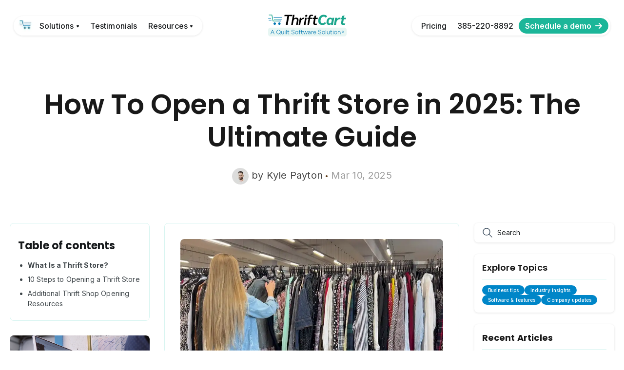

--- FILE ---
content_type: text/html; charset=UTF-8
request_url: https://thriftcart.com/blog/how-to-open-a-thrift-store
body_size: 31270
content:
<!doctype html><html lang="en"><head>
		<meta charset="utf-8">
		<title>Open a Thrift Store in 2025: A Step-by-Step Guide</title>
		<meta name="description" content="Learn how to open a thrift store with this 2025 guide. Get key steps, tips, and tools to launch and grow a successful thrift shop business.">
		
		<link rel="SHORTCUT ICON" href="https://thriftcart.com/hubfs/ThriftFav.png">
       
		
		
		
		
		<meta name="viewport" content="width=device-width, initial-scale=1">

    
    <meta property="og:description" content="Learn how to open a thrift store with this 2025 guide. Get key steps, tips, and tools to launch and grow a successful thrift shop business.">
    <meta property="og:title" content="Open a Thrift Store in 2025: A Step-by-Step Guide">
    <meta name="twitter:description" content="Learn how to open a thrift store with this 2025 guide. Get key steps, tips, and tools to launch and grow a successful thrift shop business.">
    <meta name="twitter:title" content="Open a Thrift Store in 2025: A Step-by-Step Guide">

    

    
    <style>
a.cta_button{-moz-box-sizing:content-box !important;-webkit-box-sizing:content-box !important;box-sizing:content-box !important;vertical-align:middle}.hs-breadcrumb-menu{list-style-type:none;margin:0px 0px 0px 0px;padding:0px 0px 0px 0px}.hs-breadcrumb-menu-item{float:left;padding:10px 0px 10px 10px}.hs-breadcrumb-menu-divider:before{content:'›';padding-left:10px}.hs-featured-image-link{border:0}.hs-featured-image{float:right;margin:0 0 20px 20px;max-width:50%}@media (max-width: 568px){.hs-featured-image{float:none;margin:0;width:100%;max-width:100%}}.hs-screen-reader-text{clip:rect(1px, 1px, 1px, 1px);height:1px;overflow:hidden;position:absolute !important;width:1px}
</style>

<link rel="stylesheet" href="https://fonts.googleapis.com/css2?family=Playfair+Display:ital,wght@0,400..900;1,400..900&amp;display=swap">
<link rel="stylesheet" href="https://thriftcart.com/hubfs/hub_generated/template_assets/1/175834636302/1767989708549/template_base.min.css">
<link rel="stylesheet" href="https://thriftcart.com/hubfs/hub_generated/template_assets/1/175834206538/1767989699988/template_base-overrides.min.css">
<link rel="stylesheet" href="https://thriftcart.com/hubfs/hub_generated/template_assets/1/175834702156/1767989699833/template_sr-blog.min.css">
<link rel="stylesheet" href="https://thriftcart.com/hubfs/hub_generated/module_assets/1/175834636352/1767786491262/module_ThriftCart_-_Header.min.css">

<style>
	#hs_cos_wrapper_widget_1724142903061 .header__container[data-topbar-fixed=false],
#hs_cos_wrapper_widget_1724142903061 .header__container[data-topbar-fixed=true] .header__bottom {
  background:rgba(255,255,255,0%);
  box-shadow:15px 25px 60px rgba(0,0,0,0%);
  --border-size:2px;
}

#hs_cos_wrapper_widget_1724142903061 .header__container.header-scroll[data-topbar-fixed=false],
#hs_cos_wrapper_widget_1724142903061 .header__container.header-scroll[data-topbar-fixed=true] .header__bottom {
  background:rgba(255,255,255,0%);
  box-shadow:15px 25px 60px rgba(0,0,0,0%);
}

#hs_cos_wrapper_widget_1724142903061 .header__container[data-layout="mobile"].header-scroll[data-topbar-fixed=false],
#hs_cos_wrapper_widget_1724142903061 .header__container[data-layout="mobile"].header-scroll[data-topbar-fixed=true] .header__bottom { background:#FFFFFF; }

#hs_cos_wrapper_widget_1724142903061 .header__menu-item,
#hs_cos_wrapper_widget_1724142903061 .header__container .hdr_right>ul li a { color:#16191b; }

#hs_cos_wrapper_widget_1724142903061 .header__container[data-layout='desktop'].header-scroll .header__menu-item--depth-1:not(.header__menu-link--active-link) { color:#16191b; }

#hs_cos_wrapper_widget_1724142903061 .btn-wrapper.btn-none-wrapper .cta-button,
#hs_cos_wrapper_widget_1724142903061 .btn-wrapper.btn-none-wrapper .cta_button {
  color:#16191b;
  font-family:Inter,sans-serif;
  font-style:normal;
  font-weight:500;
  text-decoration:none;
  border:none !important;
  padding:0 !important;
}

#hs_cos_wrapper_widget_1724142903061 .header__menu-link,
#hs_cos_wrapper_widget_1724142903061 .hdr_right>ul li a {
  color:inherit;
  font-size:16px;
  font-family:Inter,sans-serif;
  font-style:normal;
  font-weight:500;
  text-decoration:none;
  border-radius:17px;
}

#hs_cos_wrapper_widget_1724142903061 .header__menu-item--depth-1>.header__menu-child-toggle svg { color:inherit; }

#hs_cos_wrapper_widget_1724142903061 .header__menu-item--depth-1.header__menu-item:hover,
#hs_cos_wrapper_widget_1724142903061 .header__menu-item--depth-1.header__menu-item:focus,
#hs_cos_wrapper_widget_1724142903061 .btn-wrapper.btn-none-wrapper .cta-button:hover,
#hs_cos_wrapper_widget_1724142903061 .btn-wrapper.btn-none-wrapper .cta-button:focus,
#hs_cos_wrapper_widget_1724142903061 .btn-wrapper.btn-none-wrapper .cta_button:hover,
#hs_cos_wrapper_widget_1724142903061 .btn-wrapper.btn-none-wrapper .cta_button:focus,
#hs_cos_wrapper_widget_1724142903061 .hdr_right>ul li a:hover { color:#16191B; }

#hs_cos_wrapper_widget_1724142903061 .header__menu-item--depth-1.header__menu-item:hover>.header__menu-link,
#hs_cos_wrapper_widget_1724142903061 .header__menu-item--depth-1.header__menu-item:focus>.header__menu-link,
#hs_cos_wrapper_widget_1724142903061 .hdr_right>ul li a:hover { background-color:rgba(22,25,27,8%); }

#hs_cos_wrapper_widget_1724142903061 .header__menu-item--depth-1>.header__menu-link:active,
#hs_cos_wrapper_widget_1724142903061 .header__menu-item--depth-1.header__menu-link--active-link>.header__menu-link {
  color:#16191B;
  background-color:rgba(22,25,27,8%);
}

#hs_cos_wrapper_widget_1724142903061 .header__menu--desktop .header__menu-submenu { border-top:2px none #0c63ff; }

#hs_cos_wrapper_widget_1724142903061 .header__menu--mobile { background-color:#FFFFFF; }

#hs_cos_wrapper_widget_1724142903061 .header__menu--mobile .header__menu-submenu { background-color:#FFFFFF; }

#hs_cos_wrapper_widget_1724142903061 .header__menu-submenu { background-color:#ffffff; }

#hs_cos_wrapper_widget_1724142903061 .header__container .header__menu-submenu .header__menu-item { color:#16191b; }

#hs_cos_wrapper_widget_1724142903061 .header__container .header__menu--mobile .header__menu-submenu .header__menu-item { color:#16191b; }

#hs_cos_wrapper_widget_1724142903061 .header__container .header__menu-submenu .header__menu-item:hover,
#hs_cos_wrapper_widget_1724142903061 .header__container .header__menu-submenu .header__menu-item:focus {
  background-color:rgba(22,25,27,8%);
  color:#16191B;
}

#hs_cos_wrapper_widget_1724142903061 .header__container .header__menu-submenu .header__menu-item:active,
#hs_cos_wrapper_widget_1724142903061 .header__container .header__menu-submenu .header__menu-link--active-link {
  background-color:rgba(22,25,27,8%);
  color:#16191B;
}

#hs_cos_wrapper_widget_1724142903061 .header__menu-back {
  font-family:Inter,sans-serif;
  font-style:normal;
  font-weight:500;
  text-decoration:none;
  color:#16191b;
  font-size:16px;
}

#hs_cos_wrapper_widget_1724142903061 .header__menu-back:hover { color:#16191B; }

#hs_cos_wrapper_widget_1724142903061 .header__menu-announcement {
  padding-top:0.5rem;
  padding-right:1rem;
  padding-bottom:0.5rem;
  padding-left:1rem;
  margin-top:0rem;
  margin-bottom:0rem;
}

#hs_cos_wrapper_widget_1724142903061 .header__top { background-color:#0c63ff; }

#hs_cos_wrapper_widget_1724142903061 .header__menu--top .header__menu-item--depth-1:hover,
#hs_cos_wrapper_widget_1724142903061 .header__menu--top .header__menu-item--depth-1:active,
#hs_cos_wrapper_widget_1724142903061 .header__menu--top .header__menu-item--depth-1>.header__menu-link,
#hs_cos_wrapper_widget_1724142903061 .header__menu--top .header__menu-item--depth-1.header__menu-link--active-link {
  color:#FFFFFF;
  font-size:12px;
  font-family:Poppins,sans-serif;
  font-style:normal;
  font-weight:normal;
  text-decoration:none;
}

#hs_cos_wrapper_widget_1724142903061 .header__wrapper--top .lang_list_class li a,
#hs_cos_wrapper_widget_1724142903061 .header__menu--top .header__menu-link { font-size:12px; }

#hs_cos_wrapper_widget_1724142903061 .search--icon,
#hs_cos_wrapper_widget_1724142903061 .hs-search-field__input { background:#F5F7F9; }

#hs_cos_wrapper_widget_1724142903061 .hs-search-field__input:not([type='radio']):not([type='checkbox']):not([type='file']):not([type='submit']) { color:#30343B; }

#hs_cos_wrapper_widget_1724142903061 .header__menu-submenu { transition:visibility 0s linear 300ms,opacity 300ms,top 300ms; }

#hs_cos_wrapper_widget_1724142903061 .header__menu-item--open>.header__menu-submenu { transition:visibility 0s linear 0s,opacity 300ms,top 300ms,transform 300ms; }

#hs_cos_wrapper_widget_1724142903061 .header__container[data-layout="mobile"] .header__menu-submenu { transition:visibility 0s linear 100ms,opacity 100ms,transform 300ms; }

#hs_cos_wrapper_widget_1724142903061 .header__container[data-layout="mobile"] .header__menu-item--open>.header__menu-submenu { transition:visibility 0s linear 0s,opacity 100ms,transform 300ms; }

	/* Mega Menu */
	.header__container[data-layout='desktop'] .header__menu-item[data-mega='true'] .header__menu-submenu button.header__menu-link {
		background-color: #ffffff;
		color: #16191b !important;
	}
</style>

<link rel="stylesheet" href="https://thriftcart.com/hubfs/hub_generated/module_assets/1/175834702213/1744314405406/module_Blog_Post.min.css">
<link rel="stylesheet" href="https://thriftcart.com/hubfs/hub_generated/module_assets/1/175834636338/1744314055985/module_ThriftCart_-_Blog_TOC.min.css">
<link rel="stylesheet" href="https://cdnjs.cloudflare.com/ajax/libs/slick-carousel/1.9.0/slick.min.css">
<link rel="stylesheet" href="https://cdnjs.cloudflare.com/ajax/libs/slick-carousel/1.9.0/slick-theme.min.css">
<link rel="stylesheet" href="https://thriftcart.com/hubfs/hub_generated/template_assets/1/194754014501/1767989713438/template_magnific-popup.min.css">

<style>
    .blog_video {

}
	.blog_video .main-slider {
		margin-top: 30px;
	}
    .blog_video .sr-card {
        ;background-color: var(--);}
    .blog_video .blaze-track-container {
        
        
        
    }
    .custom-testi-wrp .arw-wrp {
        display: flex;
        justify-content: flex-start;
        width: 100%;
    }
    .custom-testi-wrp .author-details {
        margin-bottom: 50px;
    }
    .custom-testi-wrp .author-details p {
        margin-bottom: 5px;
    }
    .custom-testi-wrp.new-testi_wrp{
        margin-bottom: 30px;
    }
    .custom-testi-wrp .arw-wrp .arw-prev, 
    .custom-testi-wrp .arw-wrp .arw-next {
        width: 48px;
        height: 48px;
        background: #C3A27E;
        align-items: center;
        justify-content: center;
        cursor: pointer;
        transition: all 0.3s ease;
    }
    .custom-testi-wrp .arw-wrp .arw-prev:not(.slick-hidden), 
    .custom-testi-wrp .arw-wrp .arw-next:not(.slick-hidden) {
        display: flex !important;
    }
    .custom-testi-wrp .arw-wrp .arw-prev:hover, 
    .custom-testi-wrp .arw-wrp .arw-next:hover {
        opacity: 0.65;
        background: #C3A27E;
    }
    .custom-testi-wrp .icon-wrapper {
        margin-bottom: 30px;
    }
    .custom-testi-wrp .slide-content .description {
        margin-bottom: 20px;
    }
    .custom-testi-wrp .slide-content .description.lead {
        opacity: 0.5;
        line-height: normal;
    }
    /* Video CSS */
    .custom-testi-wrp .video-block-wrapper svg path {
        fill: #D9D9D9;
    }
    .custom-testi-wrp .video-block-wrapper {
        position: relative;
        /*       max-width: 600px;
        margin-top: 70px;
        margin-left: 20px; */
    }
    .custom-testi-wrp .video-block-wrapper * {
        outline: none;
    }
    .custom-testi-wrp .video-block-wrapper .overlay-image {
        display: block;
        position: absolute;
        top: 0;
        left: 0;
        width: 100%;
        height: 100%;
    }
    .custom-testi-wrp .video-block-wrapper .video-col-inner {
        position: relative;
        /*    padding-bottom: 56.20609%; */
        border-radius: 16px;
        overflow: hidden;
        border-radius: 50% 50% 0 0;
        min-height: 554px;
        min-height: 0;
        padding-bottom: 110%;
    }
    .custom-testi-wrp .video-block-wrapper .video-overlay {
        display: block;
        position: absolute;
        top: 0;
        left: 0;
        width: 100%;
        height: 100%;
    }
    .custom-testi-wrp .video-block-wrapper #poster { 
        display: block;
        position: absolute;
        top: 0;
        left: 0;
        width: 100%;
        height: 100%;
        background-size: cover;
        color: #000;
        background-position: 50% 73%;
        background-repeat: no-repeat;
        z-index: 1;
    }
    .custom-testi-wrp .video-block-wrapper .video-icon {
        position: absolute;
        top: 50%;
        left: 50%;
        cursor: pointer;
        background-position: center;
        transform: translate(-50%, -50%);
        z-index: 2;
        max-width: 100px;
        background: none;
        border: none;
        padding: 0;
    }
    .custom-testi-wrp .video-block-wrapper .popup-video {
        position: absolute;
        top: 0;
        left: 0;
        right: 0;
        bottom: 0;
        width: 100%;
        height: 100%;
    }
    .custom-testi-wrp .video-block-wrapper .video-col-inner.hubspot {
        padding: 0;
    }

    /* Magnific Popup CSS */
    .mfp-bg {
        top: 0;
        left: 0;
        width: 100%;
        height: 100%;
        z-index: 502;
        overflow: hidden;
        position: fixed;
        background: #0b0b0b;
        opacity: 0.8;
        filter: alpha(opacity=80); }

    .mfp-wrap {
        top: 0;
        left: 0;
        width: 100%;
        height: 100%;
        z-index: 503;
        position: fixed;
        outline: none !important;
        -webkit-backface-visibility: hidden; }

    .mfp-container {
        height: 100%;
        text-align: center;
        position: absolute;
        width: 100%;
        height: 100%;
        left: 0;
        top: 0;
        padding: 0 8px;
        -webkit-box-sizing: border-box;
        -moz-box-sizing: border-box;
        box-sizing: border-box; }

    .mfp-container:before {
        content: '';
        display: inline-block;
        height: 100%;
        vertical-align: middle; }

    .mfp-align-top .mfp-container:before {
        display: none; }

    .mfp-content {
        position: relative;
        display: inline-block;
        vertical-align: middle;
        margin: 0 auto;
        text-align: left;
        z-index: 505; }

    .mfp-inline-holder .mfp-content,
    .mfp-ajax-holder .mfp-content {
        width: 100%;
        cursor: auto; }

    .mfp-ajax-cur {
        cursor: progress; }

    .mfp-zoom-out-cur,
    .mfp-zoom-out-cur .mfp-image-holder .mfp-close {
        cursor: -moz-zoom-out;
        cursor: -webkit-zoom-out;
        cursor: zoom-out; }

    .mfp-zoom {
        cursor: pointer;
        cursor: -webkit-zoom-in;
        cursor: -moz-zoom-in;
        cursor: zoom-in; }

    .mfp-auto-cursor .mfp-content {
        cursor: auto; }
    .mfp-close,
    .mfp-arrow,
    .mfp-preloader,
    .mfp-counter {
        -webkit-user-select: none;
        -moz-user-select: none;
        user-select: none; 
    }
    .mfp-loading.mfp-figure {
        display: none;
    }
    .mfp-hide {
        display: none !important; 
    }
    .mfp-preloader {
        color: #cccccc;
        position: absolute;
        top: 50%;
        width: auto;
        text-align: center;
        margin-top: -0.8em;
        left: 8px;
        right: 8px;
        z-index: 504; 
    }
    .mfp-preloader a {
        color: #cccccc;
    }
    .mfp-preloader a:hover {
        color: #ffffff; 
    }
    .mfp-s-ready .mfp-preloader {
        display: none;
    }
    .mfp-s-error .mfp-content {
        display: none; 
    }
    button.mfp-close,
    button.mfp-arrow {
        overflow: visible;
        cursor: pointer;
        background: transparent;
        border: 0;
        -webkit-appearance: none;
        display: block;
        padding: 0;
        z-index: 506;
    }
    button::-moz-focus-inner {
        padding: 0;
        border: 0;
    }
    .mfp-close {
        width: 44px;
        height: 44px;
        line-height: 44px;
        position: absolute;
        right: 0;
        top: 0;
        text-decoration: none;
        text-align: center;
        opacity: 0.65;
        padding: 0 0 18px 10px;
        color: #ffffff;
        font-style: normal;
        font-size: 28px;
        font-family: Arial, Baskerville, monospace;
    }
    .mfp-close:hover, .mfp-close:focus {
        opacity: 1; 
    }
    .mfp-close:active {
        top: 1px; 
    }
    .mfp-close-btn-in .mfp-close {
        color: #333333;
    }
    .mfp-image-holder .mfp-close,
    .mfp-iframe-holder .mfp-close {
        color: #ffffff;
        right: -6px;
        text-align: right;
        padding-right: 6px;
        width: 100%;
    }
    .mfp-counter {
        position: absolute;
        top: 0;
        right: 0;
        color: #cccccc;
        font-size: 12px;
        line-height: 18px; 
    }
    .mfp-arrow {
        position: absolute;
        top: 0;
        opacity: 0.65;
        margin: 0;
        top: 50%;
        margin-top: -55px;
        padding: 0;
        width: 90px;
        height: 110px;
        -webkit-tap-highlight-color: rgba(0, 0, 0, 0); 
    }
    .mfp-arrow:active {
        margin-top: -54px; 
    }
    .mfp-arrow:hover,
    .mfp-arrow:focus {
        opacity: 1; 
    }
    .mfp-arrow:before, .mfp-arrow:after,
    .mfp-arrow .mfp-b,
    .mfp-arrow .mfp-a {
        content: '';
        display: block;
        width: 0;
        height: 0;
        position: absolute;
        left: 0;
        top: 0;
        margin-top: 35px;
        margin-left: 35px;
        border: solid transparent; 
    }
    .mfp-arrow:after,
    .mfp-arrow .mfp-a {
        opacity: 0.8;
        border-top-width: 12px;
        border-bottom-width: 12px;
        top: 8px; 
    }
    .mfp-arrow:before,
    .mfp-arrow .mfp-b {
        border-top-width: 20px;
        border-bottom-width: 20px; 
    }
    .mfp-arrow-left {
        left: 0; 
    }
    .mfp-arrow-left:after,
    .mfp-arrow-left .mfp-a {
        border-right: 12px solid #000000;
        left: 5px; 
    }
    .mfp-arrow-left:before,
    .mfp-arrow-left .mfp-b {
        border-right: 20px solid #ffffff;
    }
    .mfp-arrow-right {
        right: 0; }
    .mfp-arrow-right:after,
    .mfp-arrow-right .mfp-a {
        border-left: 12px solid #000000;
        left: 3px; }
    .mfp-arrow-right:before,
    .mfp-arrow-right .mfp-b {
        border-left: 20px solid #ffffff;
    }
    .mfp-iframe-holder {
        padding-top: 40px;
        padding-bottom: 40px; 
    }
    .mfp-iframe-holder .mfp-content {
        line-height: 0;
        width: 100%;
        max-width: 900px; 
    }
    .mfp-iframe-scaler {
        width: 100%;
        height: 0;
        overflow: hidden;
        padding-top: 56.25%; 
    }
    .mfp-iframe-scaler iframe {
        position: absolute;
        top: -3px;
        left: 0;
        width: 100%;
        height: 100%;
        box-shadow: 0 0 8px rgba(0, 0, 0, 0.6);
        background: #000000; 
    }
    .mfp-iframe-holder .mfp-close {
        top: -43px; 
    }
    img.mfp-img {
        width: auto;
        max-width: 100%;
        height: auto;
        display: block;
        line-height: 0;
        -webkit-box-sizing: border-box;
        -moz-box-sizing: border-box;
        box-sizing: border-box;
        padding: 40px 0 40px;
        margin: 0 auto; 
    }
    .mfp-figure:after {
        content: '';
        position: absolute;
        left: 0;
        top: 40px;
        bottom: 40px;
        display: block;
        right: 0;
        width: auto;
        height: auto;
        z-index: -1;
        box-shadow: 0 0 8px rgba(0, 0, 0, 0.6);
    }
    .mfp-figure {
        line-height: 0; 
    }
    .mfp-bottom-bar {
        margin-top: -36px;
        position: absolute;
        top: 100%;
        left: 0;
        width: 100%;
        cursor: auto; 
    }
    .mfp-title {
        text-align: left;
        line-height: 18px;
        color: #f3f3f3;
        word-break: break-word;
        padding-right: 36px; 
    }
    .mfp-figure small {
        color: #bdbdbd;
        display: block;
        font-size: 12px;
        line-height: 14px;
    }
    .mfp-image-holder .mfp-content {
        max-width: 100%;
    }
    .mfp-gallery .mfp-image-holder .mfp-figure {
        cursor: pointer; 
    }
    .main-slider .slick-dots button {
        box-shadow: 0 0 0 2px var(--primary);
    }
     .main-slider .slick-dots li.slick-active button {
        background: transparent !important;
        background-color: var(--primary) !important;
    }
    .main-slider .slick-dots {
        position: static;
        padding-top: 10px;
    }
    .main-slider .slick-dots li {
        margin: 0 8px;
    }
    .main-slider .slick-dots li, .main-slider .slick-dots li button {
        width: 14px;
        height: 14px;
    }
    .main-slider:not(.slick-initialized) .main-slider-inner:not(:first-of-type) {display: none}
    @media screen and (max-width: 800px) and (orientation: landscape), screen and (max-height: 300px) {
        .mfp-img-mobile .mfp-image-holder {
            padding-left: 0;
            padding-right: 0; }

        .mfp-img-mobile img.mfp-img {
            padding: 0; }

        /* The shadow behind the image */
        .mfp-img-mobile .mfp-figure:after {
            top: 0;
            bottom: 0; }

        .mfp-img-mobile .mfp-bottom-bar {
            background: rgba(0, 0, 0, 0.6);
            bottom: 0;
            margin: 0;
            top: auto;
            padding: 3px 5px;
            position: fixed;
            -webkit-box-sizing: border-box;
            -moz-box-sizing: border-box;
            box-sizing: border-box; }

        .mfp-img-mobile .mfp-bottom-bar:empty {
            padding: 0; }

        .mfp-img-mobile .mfp-counter {
            right: 5px;
            top: 3px; }

        .mfp-img-mobile .mfp-close {
            top: 0;
            right: 0;
            width: 35px;
            height: 35px;
            line-height: 35px;
            background: rgba(0, 0, 0, 0.6);
            position: fixed;
            text-align: center;
            padding: 0; }

        .mfp-img-mobile .mfp-figure small {
            display: inline;
            margin-left: 5px; } }
    @media all and (max-width: 800px) {
        .mfp-arrow {
            -webkit-transform: scale(0.75);
            transform: scale(0.75); }

        .mfp-arrow-left {
            -webkit-transform-origin: 0;
            transform-origin: 0; }

        .mfp-arrow-right {
            -webkit-transform-origin: 100%;
            transform-origin: 100%; }

        .mfp-container {
            padding-left: 6px;
            padding-right: 6px; } }
    .mfp-ie7 .mfp-img {
        padding: 0; }
    .mfp-ie7 .mfp-bottom-bar {
        width: 600px;
        left: 50%;
        margin-left: -300px;
        margin-top: 5px;
        padding-bottom: 5px; }
    .mfp-ie7 .mfp-container {
        padding: 0; }
    .mfp-ie7 .mfp-content {
        padding-top: 44px; }
    .mfp-ie7 .mfp-close {
        top: 0;
        right: 0;
        padding-top: 0; }





    @media(max-width: 991px){
        .custom-testi-wrp .video-block-wrapper .video-icon {
            max-width: 100px;
        }
        .custom-testi-wrp .video-block-wrapper .video-icon svg {
            width: 70px;
        }
    }
    @media(max-width: 767px){
        .custom-testi-wrp .case-studies-content {
            margin-top: 25px;
        }
        .custom-testi-wrp .sr-card {
            padding: 0px;
        }
        .main-slider {
            margin-top: 38px;
        }
    }
    @media(max-width: 479px){
        .custom-testi-wrp .video-block-wrapper .video-icon {
            max-width: 100px;
        }
        .custom-testi-wrp .video-block-wrapper .video-icon svg {
            width: 70px;
        }
    }
    .custom-testi-wrp .main-slider .item.video.item-video {      
        overflow: hidden;
        padding-bottom: 56.25%;
        position: relative;
        border-radius: 8px;
    }
    .custom-testi-wrp .main-slider .item.video.item-video video {
        height: 100%;
        width: 100%;
        position: absolute;
        top: 50%;
        left: 50%;
        transform: translate(-50%, -50%);
        min-width: 100%;
        min-height: 100%;
        width: auto;
        height: auto;
        background-size: cover;
        overflow: hidden;
        object-fit: cover;
        z-index: 9;
    }
    .custom-testi-wrp .main-slider .play_btn {
        position: absolute;
        top: 50%;
        left: 0;
        right: 0;
        transform: translateY(-50%);
        text-align: center;
        width: 100px;
        height: 100px;
        margin: 0 auto;
        z-index: 10;
    }
    .custom-testi-wrp.new-testi_wrp .main-slider .play_btn {
        width: 70px;
        height: 70px;
    }
    .custom-testi-wrp .item.youtube,
    .custom-testi-wrp .item.vimeo {      
        overflow: hidden;      
        position: relative;
        padding-bottom: 56.25%;
        border-radius: 8px;
    }
    .custom-testi-wrp .item.youtube iframe{
        height: auto !important;
        left: 50% !important;
        min-height: 100%;
        min-width: 100%;
        object-fit: cover;
        overflow: hidden;
        position: absolute;
        top: 50% !important;
        transform: translate(-50%, -50%);
        width: 100% !important;
        z-index: 9;
        pointer-events: none;
    }
    .custom-testi-wrp .item.vimeo iframe{
        height: auto !important;
        left: 50% !important;
        min-height: 100%;
        min-width: 100%;
        object-fit: cover;
        overflow: hidden;
        position: absolute;
        top: 50% !important;
        transform: translate(-50%, -50%);
        z-index: 9;

    }
    .mfp-container .cta-group-wrap {
        position: relative;
        text-align: center;
        width: 100%;
    }
    .mfp-container .cta-group {
        position: absolute;
        top: 20px;
        left: 50%;
        transform: translateX(-50%);
    }
    @media(max-width:1199px){
        .video-col {
            max-width: 60%;
            margin: 0 auto;
        }
    }
    @media (max-width: 991px) {
        .video-col {
            max-width: 80%;
        }
    }
    @media (max-width: 767px) {
        .video-col {
            max-width: 100%;
        }
    }
    @media (min-width: 992px) {
        .custom-testi-wrp.new-testi_wrp .main-slider .play_btn {
            width: 40px;
            height: 40px;
        }
    }
</style>

<link rel="stylesheet" href="https://thriftcart.com/hubfs/hub_generated/module_assets/1/175834636436/1744314162411/module_Blog_Search.min.css">

<style>
   #hs_cos_wrapper_Blog_Search .blog-nav {
  background-color:#ffffff;
  color:#191919;
  padding-top:8px;
  padding-right:0px;
  padding-bottom:8px;
  padding-left:0px;
  margin-bottom:24px;
  border-radius:8px;
  box-shadow:0px 1px 4px 0px rgba(0,0,0,0.11);
}

#hs_cos_wrapper_Blog_Search .btn-wrapper.btn-none-wrapper .cta_button:not(:hover),
#hs_cos_wrapper_Blog_Search .btn-wrapper.btn-none-wrapper .cta-button:not(:hover) { color:#191919; }

#hs_cos_wrapper_Blog_Search .blog-nav .hs-search-field svg,
#hs_cos_wrapper_Blog_Search .blog-nav .hs-search-field svg g,
#hs_cos_wrapper_Blog_Search .blog-nav .hs-search-field svg path { fill:transparent; }

#hs_cos_wrapper_Blog_Search .blog-nav .hs-search-field button svg { height:24px; }

#hs_cos_wrapper_Blog_Search .hs-search-field__bar form input,
#hs_cos_wrapper_Blog_Search .hs-search-field button {
  background:transparent;
  border:0px;
  padding:0;
  color:#A6A6A6;
  font-size:14px;
  font-style:normal;
  font-weight:400;
  line-height:16px;
  letter-spacing:0.14px;
  min-height:auto;
}

#hs_cos_wrapper_Blog_Search .hs-search-field button {
  border-left:none;
  border-top-right-radius:0px;
  border-bottom-right-radius:0px;
  aspect-ratio:1/1;
  padding-right:8px;
}

</style>


<style>
    .how-to-open-a-thrift-store-in--the-ultimate-guide {
border-top: 0px none #e5e7ea;
border-bottom: 0px none #e5e7ea;

}.how-to-open-a-thrift-store-in--the-ultimate-guide.sr-padding-custom,
.how-to-open-a-thrift-store-in--the-ultimate-guide .sr-padding-custom {
padding-top: 64px;
padding-right: 0rem;
padding-bottom: 64px;
padding-left: 0rem;
margin-top: 0rem;
margin-bottom: 0rem;
;
}
    .featured-image-hero {
        position: relative;
        
            background-color: #FFFFFF;
            padding-top: 181px;
            @media(max-width:991px){
                padding-top: 140px;
        }
        
    }
    .related-post:nth-child(n+4) {
        display: none;
    }
    .hs_audio_transcription .hs-audio-player {
        margin-bottom: 20px;
    }
    ._duration_4e1as_62 {
        display: flex;
        flex-shrink: 0;
    }
    .featured-image-hero .author {
        padding-bottom: 15px;
    }
    @media(max-width:993px) {
        .featured-image-hero {
            min-height: auto !important;
        }
    }
    
    .hero-content {
        color: #464646;
    }
    


    .blog-content {
        border-radius: 8px;
        border: 1px solid var(--borders);
        background: #FFF;
        padding: 32px;
    }
    .blog-content .feature-img img {
        width: 100%;
        border-radius: 8px;
    }
    .blog-content .feature-img {
        margin-bottom: 32px;
    }
    .blog-content h4 {
        letter-spacing: 0.32px;
        margin-bottom: 12px;
    }
    .blog-content p {
        margin-bottom: 12px;
    }
    .blog-content hr {
        margin: 32px 0;
        border-color: var(--borders);
    }
    .blog-content ul {
        margin: 0;
        padding: 0;  
        padding: 0px 16px;
    }
    /*    .blog-content ul li span {
    width: 16px;
    height: 16px;
    } */
    .blog-content ul li {;
        font-weight: 500;
        margin-bottom: 12px;
    }
    .blog-content blockquote {
        border-radius: 4px;
        background: #FAF2EA;
        display: block;
        padding: 8px 12px;
        margin: 0;
        font-size: 16px;
        font-style: italic;
        margin-bottom: 15px;
    }
    .blog-content blockquote span {
        font-weight: 500;
        text-decoration-line: underline;
    }
    .blog-content  p a {
        text-decoration-line: underline;
        font-weight: 500;
    }
    /* ---------------- Related Posts Css ---------------- */
    .related-posts-section {
        border-top: 1px solid var(--borders);
        margin-top: 80px;
        padding-top: 80px;
    }
    .related-posts-section .related-top-section {
        align-items: center;
        display: flex;
        flex-wrap: wrap;
        gap: 1rem;
        justify-content: space-between;
        margin-bottom: 32px;
    }
    .related-posts-section .related-top-section .heading {
        margin-bottom: 0;
    }
    .related-posts-section .article-panel {
        animation-timing-function: ease-in-out;
        border: 1px solid var(--borders);
        height: 100%;
        padding: 12px;
        position: relative;
        transition: all .3s ease-in-out;
        border-radius: 8px;
    }
    .related-posts-section .article-img {
        margin-bottom: 20px;
        padding-bottom: 56.6%;
        position: relative;
    }
    .related-posts-section .article-img img {
        border-radius: 6px;
        width: 100%;
        height: 100%;
        object-fit: cover;
        position: absolute;
    }
    .related-posts-section .tag {
        display: flex;
        flex-wrap: wrap;
        gap: 15px;
        margin-bottom: 8px;
    }
    .related-posts-section .tag .tag-item {
        align-items: center;
        background: var(--primary);
        border-radius: 30px;
        color: var(--white);
        display: flex;
        font-size: 10px;
        font-style: normal;
        font-weight: 600;
        justify-content: center;
        letter-spacing: .1px;
        line-height: 12px;
        padding: 4px 12px;
    }
    .related-posts-section .title-post {
        font-size: 16px;
        font-weight: 700;
        letter-spacing: .16px;
        line-height: 24px;
        margin-bottom: 44px;
    }
    .related-posts-section .author {
        color: #000;
        font-size: 14px;
        font-style: normal;
        font-weight: 400;
        letter-spacing: .14px;
        line-height: 16px;
        overflow: hidden;
        text-overflow: ellipsis;
        text-align: left;
    }
    .related-posts-section .author img {
        border-radius: 50%;
        height: 24px;
        width: 24px;
    }
    .related-posts-section .author svg {
        height: 4px;
        margin: 0 2px;
        width: 4px;
    }
    .related-posts-section .author .date {
        color: #9f9f9f;
    }
</style>


<style>
    .widget_1723784806689 {
border-top: 0px none #e5e7ea;
border-bottom: 0px none #e5e7ea;

}.widget_1723784806689.sr-padding-custom,
.widget_1723784806689 .sr-padding-custom {
padding-top: 3rem;
padding-right: 0rem;
padding-bottom: 1.5rem;
padding-left: 0rem;
margin-top: 0rem;
margin-bottom: 0rem;
;
}
    .jwl_footer .footer-logo {
        
    }
    .jwl_footer .button__container {
        
        
    }
    
    .jwl_footer .social .icon-1,
    .jwl_footer .social .icon-1 svg,
    .jwl_footer .social .icon-1 svg g,
    .jwl_footer .social .icon-1 svg g path {

        color: #FFFFFF;
        fill: #FFFFFF
    }
    
    .jwl_footer .social .icon-2,
    .jwl_footer .social .icon-2 svg,
    .jwl_footer .social .icon-2 svg g,
    .jwl_footer .social .icon-2 svg g path {

        color: #FFFFFF;
        fill: #FFFFFF
    }
    
    .jwl_footer .social .icon-3,
    .jwl_footer .social .icon-3 svg,
    .jwl_footer .social .icon-3 svg g,
    .jwl_footer .social .icon-3 svg g path {

        color: #FFFFFF;
        fill: #FFFFFF
    }
    
    .jwl_footer .social .icon-4,
    .jwl_footer .social .icon-4 svg,
    .jwl_footer .social .icon-4 svg g,
    .jwl_footer .social .icon-4 svg g path {

        color: #FFFFFF;
        fill: #FFFFFF
    }
    
    .jwl_footer .social .icon-5,
    .jwl_footer .social .icon-5 svg,
    .jwl_footer .social .icon-5 svg g,
    .jwl_footer .social .icon-5 svg g path {

        color: #FFFFFF;
        fill: #FFFFFF
    }
    
    .jwl_footer .social .icon-6,
    .jwl_footer .social .icon-6 svg,
    .jwl_footer .social .icon-6 svg g,
    .jwl_footer .social .icon-6 svg g path {

        color: #FFFFFF;
        fill: #FFFFFF
    }
    
    .jwl_footer .social .icon-7,
    .jwl_footer .social .icon-7 svg,
    .jwl_footer .social .icon-7 svg g,
    .jwl_footer .social .icon-7 svg g path {

        color: #FFFFFF;
        fill: #FFFFFF
    }
    

    .jwl_footer {
        position: relative;
        line-height: 1.31;
    }
    .jwl_footer .button__container {
        position: absolute;
        bottom: 15px;
        right: 15px;
        height: 3rem;
        width: 3rem;
        display: flex;
        align-items: center;
        justify-content: center;
        border-radius: 5px;
    }
    .jwl_footer .button__container:hover {
        filter: brightness(1.2);
    }
    .jwl_footer .jwl_footer-nav .hs-menu-wrapper > ul {
        list-style: none;
        margin: 0;
        padding: 0;
        display: flex;
        flex-wrap: wrap;
        column-gap: 5.5rem;
        row-gap: 1rem;
        font-style: normal;
        justify-content: space-between;
    }    
    .jwl_footer .jwl_footer-nav li a:not(:hover) {
        color: inherit;
    }
    .jwl_footer .social {
        list-style: none;
        padding: 0;
        margin: 0;
        display: flex;
        flex-wrap: wrap;
        justify-content: flex-end;
        align-items: center;
        gap: 20px;
    }
    .jwl_footer ul.hs-menu-children-wrapper {
        list-style-type: none;
        padding: 0;
        display: flex !important;
        flex-direction: column;
        gap: 16px;
        margin-top: 1.25rem;
    }
    .jwl_footer .row.footer-row {
        -webkit-box-align: center;
        -ms-flex-align: center;
        align-items: center;
    }
    .jwl_footer ul:has(.hs-menu-children-wrapper) li.hs-menu-depth-1>a {
        font-weight: 700;
        font-size: 0.875rem;
        line-height: 1.875rem;
    }
    .jwl_footer p:last-child {
        margin: 0;
    }
    .jwl_footer .footer_copyright_innr {
        padding-top: 25px;
        margin-top: 65px;
        border-top: 1px solid rgb(255 255 255 / 20%);
        font-style: normal;
    }
    .jwl_footer ul.hs-menu-children-wrapper a {
        opacity: .8;
    }
    .jwl_footer ul.hs-menu-children-wrapper a:hover {
        opacity: 1;
    }

    @media (max-width: 991px) {
        .jwl_footer .jwl_footer-nav .hs-menu-wrapper > ul {
            column-gap: 1rem;
            row-gap: 2rem;
            justify-content: space-between;
        }
        .jwl_footer .jwl_footer-nav .hs-menu-wrapper > ul > li {
            width: calc(50% - .5rem);
        }
        .jwl_footer .social {
            justify-content: flex-start;
            margin-top: 32px;
        }
        .menu-wrapper {
            margin-top: 32px;
        }

    }

    @media (max-width: 767px) {
        .jwl_footer .jwl_footer-nav .hs-menu-wrapper > ul > li {
            width: calc(50% - .5rem);
        }
        .jwl_footer .social {
            justify-content: flex-start;
            padding-top: 1rem;
            padding-left: 4px;
        }
        .jwl_footer .row.footer-row {
            -webkit-box-orient: vertical;
            -webkit-box-direction: reverse;
            -ms-flex-direction: column-reverse;
            flex-direction: column-reverse;
            gap: 1rem;
        }
        .jwl_footer .social {
            padding-top: 2rem;
        }
        .jwl_footer .footer_copyright_innr {
            padding-top: 1.5rem;
            margin-top: 3rem;
        }

    }   

    @media (max-width: 576px) {
        .jwl_footer .jwl_footer-nav .hs-menu-wrapper > ul > li {
            width: 100%;
        }
    }

</style>

<link rel="preload" as="style" href="https://48752163.fs1.hubspotusercontent-na1.net/hubfs/48752163/raw_assets/media-default-modules/master/650/js_client_assets/assets/TrackPlayAnalytics-Cm48oVxd.css">

<link rel="preload" as="style" href="https://48752163.fs1.hubspotusercontent-na1.net/hubfs/48752163/raw_assets/media-default-modules/master/650/js_client_assets/assets/Tooltip-DkS5dgLo.css">

<style>
  @font-face {
    font-family: "Inter";
    font-weight: 700;
    font-style: normal;
    font-display: swap;
    src: url("/_hcms/googlefonts/Inter/700.woff2") format("woff2"), url("/_hcms/googlefonts/Inter/700.woff") format("woff");
  }
  @font-face {
    font-family: "Inter";
    font-weight: 500;
    font-style: normal;
    font-display: swap;
    src: url("/_hcms/googlefonts/Inter/500.woff2") format("woff2"), url("/_hcms/googlefonts/Inter/500.woff") format("woff");
  }
  @font-face {
    font-family: "Inter";
    font-weight: 600;
    font-style: normal;
    font-display: swap;
    src: url("/_hcms/googlefonts/Inter/600.woff2") format("woff2"), url("/_hcms/googlefonts/Inter/600.woff") format("woff");
  }
  @font-face {
    font-family: "Inter";
    font-weight: 400;
    font-style: normal;
    font-display: swap;
    src: url("/_hcms/googlefonts/Inter/regular.woff2") format("woff2"), url("/_hcms/googlefonts/Inter/regular.woff") format("woff");
  }
  @font-face {
    font-family: "Poppins";
    font-weight: 600;
    font-style: normal;
    font-display: swap;
    src: url("/_hcms/googlefonts/Poppins/600.woff2") format("woff2"), url("/_hcms/googlefonts/Poppins/600.woff") format("woff");
  }
  @font-face {
    font-family: "Poppins";
    font-weight: 400;
    font-style: normal;
    font-display: swap;
    src: url("/_hcms/googlefonts/Poppins/regular.woff2") format("woff2"), url("/_hcms/googlefonts/Poppins/regular.woff") format("woff");
  }
  @font-face {
    font-family: "Poppins";
    font-weight: 700;
    font-style: normal;
    font-display: swap;
    src: url("/_hcms/googlefonts/Poppins/700.woff2") format("woff2"), url("/_hcms/googlefonts/Poppins/700.woff") format("woff");
  }
</style>

    <script type="application/ld+json">
{
  "mainEntityOfPage" : {
    "@type" : "WebPage",
    "@id" : "https://thriftcart.com/blog/how-to-open-a-thrift-store"
  },
  "author" : {
    "name" : "Kyle Payton",
    "url" : "https://thriftcart.com/blog/author/kyle-payton",
    "@type" : "Person"
  },
  "headline" : "Open a Thrift Store in 2025: A Step-by-Step Guide",
  "datePublished" : "2025-03-10T14:04:52.000Z",
  "dateModified" : "2025-09-30T07:42:25.801Z",
  "publisher" : {
    "name" : "Rain Retail Software",
    "logo" : {
      "url" : "https://thriftcart.com/hubfs/ThiriftCart%20-%20Main.png",
      "@type" : "ImageObject"
    },
    "@type" : "Organization"
  },
  "@context" : "https://schema.org",
  "@type" : "BlogPosting",
  "image" : [ "https://thriftcart.com/hubfs/Thrift%20Cart.webp/How%20to%20Open%20a%20Thrift%20Store_Feature.webp" ]
}
</script>


    
<!--  Added by GoogleTagManager integration -->
<script>
var _hsp = window._hsp = window._hsp || [];
window.dataLayer = window.dataLayer || [];
function gtag(){dataLayer.push(arguments);}

var useGoogleConsentModeV2 = true;
var waitForUpdateMillis = 1000;



var hsLoadGtm = function loadGtm() {
    if(window._hsGtmLoadOnce) {
      return;
    }

    if (useGoogleConsentModeV2) {

      gtag('set','developer_id.dZTQ1Zm',true);

      gtag('consent', 'default', {
      'ad_storage': 'denied',
      'analytics_storage': 'denied',
      'ad_user_data': 'denied',
      'ad_personalization': 'denied',
      'wait_for_update': waitForUpdateMillis
      });

      _hsp.push(['useGoogleConsentModeV2'])
    }

    (function(w,d,s,l,i){w[l]=w[l]||[];w[l].push({'gtm.start':
    new Date().getTime(),event:'gtm.js'});var f=d.getElementsByTagName(s)[0],
    j=d.createElement(s),dl=l!='dataLayer'?'&l='+l:'';j.async=true;j.src=
    'https://www.googletagmanager.com/gtm.js?id='+i+dl;f.parentNode.insertBefore(j,f);
    })(window,document,'script','dataLayer','GTM-KM9T4RN');

    window._hsGtmLoadOnce = true;
};

_hsp.push(['addPrivacyConsentListener', function(consent){
  if(consent.allowed || (consent.categories && consent.categories.analytics)){
    hsLoadGtm();
  }
}]);

</script>

<!-- /Added by GoogleTagManager integration -->



<link rel="amphtml" href="https://thriftcart.com/blog/how-to-open-a-thrift-store?hs_amp=true">

<meta property="og:image" content="https://thriftcart.com/hubfs/Thrift%20Cart.webp/How%20to%20Open%20a%20Thrift%20Store_Feature.webp">
<meta property="og:image:width" content="900">
<meta property="og:image:height" content="600">

<meta name="twitter:image" content="https://thriftcart.com/hubfs/Thrift%20Cart.webp/How%20to%20Open%20a%20Thrift%20Store_Feature.webp">


<meta property="og:url" content="https://thriftcart.com/blog/how-to-open-a-thrift-store">
<meta name="twitter:card" content="summary_large_image">

<link rel="canonical" href="https://thriftcart.com/blog/how-to-open-a-thrift-store">

<meta property="og:type" content="article">
<link rel="alternate" type="application/rss+xml" href="https://thriftcart.com/blog/rss.xml">
<meta name="twitter:domain" content="thriftcart.com">

<meta http-equiv="content-language" content="en">






		<link rel="preload" href="https://thriftcart.com/hubfs/hub_generated/template_assets/1/175834636291/1767989712354/template_custom-styles.min.css" as="style" onload="this.onload=null;this.rel='stylesheet'">
		<noscript><link rel="stylesheet" href="https://thriftcart.com/hubfs/hub_generated/template_assets/1/175834636291/1767989712354/template_custom-styles.min.css"></noscript>
		
		
		
		
		
	<meta name="generator" content="HubSpot"></head>



<body class="blog blog-post ">
<!--  Added by GoogleTagManager integration -->
<noscript><iframe src="https://www.googletagmanager.com/ns.html?id=GTM-KM9T4RN" height="0" width="0" style="display:none;visibility:hidden"></iframe></noscript>

<!-- /Added by GoogleTagManager integration -->


    
    
    
    <div data-global-resource-path="ThriftCart_Aug2024_Sr/templates/partials/site_header.html"><div class="container-fluid">
<div class="row-fluid-wrapper">
<div class="row-fluid">
<div class="span12 widget-span widget-type-cell " style="" data-widget-type="cell" data-x="0" data-w="12">

<div class="row-fluid-wrapper row-depth-1 row-number-1 dnd-section">
<div class="row-fluid ">
<div class="span12 widget-span widget-type-cell dnd-column" style="" data-widget-type="cell" data-x="0" data-w="12">

<div class="row-fluid-wrapper row-depth-1 row-number-2 dnd-row">
<div class="row-fluid ">
<div class="span12 widget-span widget-type-custom_widget dnd-module" style="" data-widget-type="custom_widget" data-x="0" data-w="12">
<div id="hs_cos_wrapper_widget_1724142903061" class="hs_cos_wrapper hs_cos_wrapper_widget hs_cos_wrapper_type_module" style="" data-hs-cos-general-type="widget" data-hs-cos-type="module">













	

	
















<script>
	window.addEventListener("scroll", function () {
		const el = document.querySelector(
			".header__container[data-layout=mobile] .mobile-fixed-button"
		);

		if (!el) return;

		if (window.scrollY > 100) {
			el.classList.add("show");
	} else {
							el.classList.remove("show");
	}
	});

</script>

<header class="header__container header__container--left" data-fixed="true" data-scroll="false" data-transparent="true" data-type="mega" data-topbar-fixed="true">
	<a class="skip-main bg-dark text-white" href="#main">Skip to main content</a>
	<script>
		
		const header = document.querySelector('.header__container');
		const device = window.matchMedia("(max-width: 1024px)");
		device.addListener(handleDeviceChange);
		function handleDeviceChange(e) {
			header.dataset.layout = e.matches ? 'mobile' : 'desktop';
		}
		handleDeviceChange(device);
	</script>
	
	<div class="header__bottom">
		<div class="container-fluid">
			<div class="hdr__innr header__wrapper header__wrapper--bottom">
				<div class="hdr_left hidden-phone">
					<div class="header__logo-col">
						
							<a href="https://thriftcart.com" class="header__logo-link">
								
								
								<img class="header__logo-image" src="https://thriftcart.com/hs-fs/hubfs/Thrift%20Cart.webp/ThriftCart.webp?width=34&amp;height=24&amp;name=ThriftCart.webp" loading="eager" alt="ThriftCart" height="24" width="34" srcset="https://thriftcart.com/hs-fs/hubfs/Thrift%20Cart.webp/ThriftCart.webp?width=17&amp;height=12&amp;name=ThriftCart.webp 17w, https://thriftcart.com/hs-fs/hubfs/Thrift%20Cart.webp/ThriftCart.webp?width=34&amp;height=24&amp;name=ThriftCart.webp 34w, https://thriftcart.com/hs-fs/hubfs/Thrift%20Cart.webp/ThriftCart.webp?width=51&amp;height=36&amp;name=ThriftCart.webp 51w, https://thriftcart.com/hs-fs/hubfs/Thrift%20Cart.webp/ThriftCart.webp?width=68&amp;height=48&amp;name=ThriftCart.webp 68w, https://thriftcart.com/hs-fs/hubfs/Thrift%20Cart.webp/ThriftCart.webp?width=85&amp;height=60&amp;name=ThriftCart.webp 85w, https://thriftcart.com/hs-fs/hubfs/Thrift%20Cart.webp/ThriftCart.webp?width=102&amp;height=72&amp;name=ThriftCart.webp 102w" sizes="(max-width: 34px) 100vw, 34px">
								
								
							</a>
							
							</div>
						<div class="header__menu-col m-right-auto">
							
<nav class="header__menu header__menu--desktop" aria-label="Desktop navigation">
	<ul class="header__menu-wrapper list-unstyled my-0 has-next-true">
		

	
	
	

	



	
	
	
	
	
	
	
	
	
	
	<li class="header__menu-item header__menu-item--depth-1 header__menu-item--has-submenu  hs-skip-lang-url-rewrite" data-mega="false">
		
		
		
		<button class="header__menu-link header__menu-link--toggle no-button" aria-haspopup="true" aria-expanded="false">
			<span class="show-for-sr">Show submenu for Solutions</span>
			<span>Solutions</span>
			<svg class="header__menu-child-toggle" xmlns="http://www.w3.org/2000/svg" width="7" height="5" viewbox="0 0 7 5" fill="none">
				<path d="M5.07934 0H1.92066C1.11163 0 0.63748 0.910686 1.10142 1.57346L2.68077 3.82967C3.07887 4.39839 3.92113 4.39838 4.31923 3.82967L5.89858 1.57346C6.36252 0.910685 5.88837 0 5.07934 0Z" fill="#0E333C" />
			</svg>
			</button>
			
			
		
		<ul class="header__menu-submenu header__menu-submenu--level-2 list-unstyled m-0">
			
			
			
			
	
	
	<li class="header__menu-item header__menu-item--depth-2   hs-skip-lang-url-rewrite" data-mega="false">
		
<a class="header__menu-link" href="https://thriftcart.com/thrift-store-pos">Point of sale (POS)</a>

</li>

			
			
	
	
	<li class="header__menu-item header__menu-item--depth-2   hs-skip-lang-url-rewrite" data-mega="false">
		
<a class="header__menu-link" href="https://thriftcart.com/inventory-management">Inventory management</a>

</li>

			
			
	
	
	<li class="header__menu-item header__menu-item--depth-2   hs-skip-lang-url-rewrite" data-mega="false">
		
<a class="header__menu-link" href="https://thriftcart.com/donation-tracking">Donation tracking</a>

</li>

			
			
	
	
	<li class="header__menu-item header__menu-item--depth-2   hs-skip-lang-url-rewrite" data-mega="false">
		
<a class="header__menu-link" href="https://thriftcart.com/payments">Payments</a>

</li>

			
			<!--                Start Mobile card  -->
			
			
			
			<!--       End Mobile card  -->
		</ul>
		
		




</li>



	
	
	<li class="header__menu-item header__menu-item--depth-1   hs-skip-lang-url-rewrite" data-mega="false">
		
<a class="header__menu-link" href="https://thriftcart.com/testimonials">Testimonials</a>

</li>



	
	
	
	
	
	
	
	
	<li class="mega_menu_list header__menu-item header__menu-item--depth-1 header__menu-item--has-submenu  hs-skip-lang-url-rewrite" data-mega="false">
		
		
		
		<button class="header__menu-link header__menu-link--toggle no-button" aria-haspopup="true" aria-expanded="false">
			<span class="show-for-sr">Show submenu for Resources</span>
			<span>Resources</span>
			<svg class="header__menu-child-toggle" xmlns="http://www.w3.org/2000/svg" width="7" height="5" viewbox="0 0 7 5" fill="none">
				<path d="M5.07934 0H1.92066C1.11163 0 0.63748 0.910686 1.10142 1.57346L2.68077 3.82967C3.07887 4.39839 3.92113 4.39838 4.31923 3.82967L5.89858 1.57346C6.36252 0.910685 5.88837 0 5.07934 0Z" fill="#0E333C" />
			</svg>
			</button>
			
			
			<div class="mega_menu_wrapper">
		
		
		<ul class="header__menu-submenu header__menu-submenu--level-2 list-unstyled m-0">
			
			
			
			
	
	
	<li class="header__menu-item header__menu-item--depth-2   hs-skip-lang-url-rewrite" data-mega="false">
		
<a class="header__menu-link" href="https://thriftcart.com/blog">Blog</a>

</li>

			
			
	
	
	<li class="header__menu-item header__menu-item--depth-2   hs-skip-lang-url-rewrite" data-mega="false">
		
<a class="header__menu-link" href="https://thriftcart.com/interviews">Interviews</a>

</li>

			
			
	
	
	<li class="header__menu-item header__menu-item--depth-2   hs-skip-lang-url-rewrite" data-mega="false">
		
<a class="header__menu-link" href="https://thriftcart.com/tutorials">Tutorials</a>

</li>

			
			<!--                Start Mobile card  -->
			
			
			
			<!--       End Mobile card  -->
		</ul>
		
		
		<div class="mega_menu_cards bg-primary text-white">
			<h4>Free Resources</h4>
			<div class="mega_menu_card_row">
				
				
				
				
				<a class="mega_menu_card" href="https://thriftcart.com/avoid-bad-thrift-store-donations">
					
					<div class="img_wrap">
						
						
						
						
						
						<img src="https://thriftcart.com/hs-fs/hubfs/_Thrift/ThriftCart/Graphic%20CTAs/email_png/thriftcart_bad%20donation_guide%20cover.png?width=150&amp;height=150&amp;name=thriftcart_bad%20donation_guide%20cover.png" alt="thriftcart_bad donation_guide cover" loading="lazy" width="150" height="150" style="max-width: 100%; height: auto;" srcset="https://thriftcart.com/hs-fs/hubfs/_Thrift/ThriftCart/Graphic%20CTAs/email_png/thriftcart_bad%20donation_guide%20cover.png?width=75&amp;height=75&amp;name=thriftcart_bad%20donation_guide%20cover.png 75w, https://thriftcart.com/hs-fs/hubfs/_Thrift/ThriftCart/Graphic%20CTAs/email_png/thriftcart_bad%20donation_guide%20cover.png?width=150&amp;height=150&amp;name=thriftcart_bad%20donation_guide%20cover.png 150w, https://thriftcart.com/hs-fs/hubfs/_Thrift/ThriftCart/Graphic%20CTAs/email_png/thriftcart_bad%20donation_guide%20cover.png?width=225&amp;height=225&amp;name=thriftcart_bad%20donation_guide%20cover.png 225w, https://thriftcart.com/hs-fs/hubfs/_Thrift/ThriftCart/Graphic%20CTAs/email_png/thriftcart_bad%20donation_guide%20cover.png?width=300&amp;height=300&amp;name=thriftcart_bad%20donation_guide%20cover.png 300w, https://thriftcart.com/hs-fs/hubfs/_Thrift/ThriftCart/Graphic%20CTAs/email_png/thriftcart_bad%20donation_guide%20cover.png?width=375&amp;height=375&amp;name=thriftcart_bad%20donation_guide%20cover.png 375w, https://thriftcart.com/hs-fs/hubfs/_Thrift/ThriftCart/Graphic%20CTAs/email_png/thriftcart_bad%20donation_guide%20cover.png?width=450&amp;height=450&amp;name=thriftcart_bad%20donation_guide%20cover.png 450w" sizes="(max-width: 150px) 100vw, 150px">
					</div>
					
					<h6>How to avoid bad donations</h6>
					<p></p>
					
					<div class="cta-group">
						<div class="btn-wrapper btn-tertiary-wrapper btn-wrapper-sm">
							<button class="cta-button">Get the free guide</button>
						</div>
					</div>
					
				</a>
				
				
				
				
				
				<a class="mega_menu_card" href="https://thriftcart.com/thrift-store-financial-plan">
					
					<div class="img_wrap">
						
						
						
						
						
						<img src="https://thriftcart.com/hs-fs/hubfs/_Thrift/Thrift%20Cart.webp/Guide%20cover%20thrift%20store%20financial%20plan.webp?width=150&amp;height=148&amp;name=Guide%20cover%20thrift%20store%20financial%20plan.webp" alt="Guide cover thrift store financial plan" loading="lazy" width="150" height="148" style="max-width: 100%; height: auto;" srcset="https://thriftcart.com/hs-fs/hubfs/_Thrift/Thrift%20Cart.webp/Guide%20cover%20thrift%20store%20financial%20plan.webp?width=75&amp;height=74&amp;name=Guide%20cover%20thrift%20store%20financial%20plan.webp 75w, https://thriftcart.com/hs-fs/hubfs/_Thrift/Thrift%20Cart.webp/Guide%20cover%20thrift%20store%20financial%20plan.webp?width=150&amp;height=148&amp;name=Guide%20cover%20thrift%20store%20financial%20plan.webp 150w, https://thriftcart.com/hs-fs/hubfs/_Thrift/Thrift%20Cart.webp/Guide%20cover%20thrift%20store%20financial%20plan.webp?width=225&amp;height=222&amp;name=Guide%20cover%20thrift%20store%20financial%20plan.webp 225w, https://thriftcart.com/hs-fs/hubfs/_Thrift/Thrift%20Cart.webp/Guide%20cover%20thrift%20store%20financial%20plan.webp?width=300&amp;height=296&amp;name=Guide%20cover%20thrift%20store%20financial%20plan.webp 300w, https://thriftcart.com/hs-fs/hubfs/_Thrift/Thrift%20Cart.webp/Guide%20cover%20thrift%20store%20financial%20plan.webp?width=375&amp;height=370&amp;name=Guide%20cover%20thrift%20store%20financial%20plan.webp 375w, https://thriftcart.com/hs-fs/hubfs/_Thrift/Thrift%20Cart.webp/Guide%20cover%20thrift%20store%20financial%20plan.webp?width=450&amp;height=444&amp;name=Guide%20cover%20thrift%20store%20financial%20plan.webp 450w" sizes="(max-width: 150px) 100vw, 150px">
					</div>
					
					<h6>How to create a thrift store <br>financial plan</h6>
					<p></p>
					
					<div class="cta-group">
						<div class="btn-wrapper btn-tertiary-wrapper btn-wrapper-sm">
							<button class="cta-button">Get the free guide</button>
						</div>
					</div>
					
				</a>
				
				            
			</div>
		</div>
</div>





</li>



		
	</ul>
</nav>


						</div>
					</div>
					<div class="hdr_center">
						<div class="header_main_logo-col">
							
								<a href="https://thriftcart.com" class="header__logo-link">
									
									
									<img class="header__logo-image header__logo-default logo-hide" src="https://thriftcart.com/hubfs/_Thrift/ThriftCart_Aug2024_Sr/Images/Updated%20Header%20logo%20ThriftCart.svg" loading="eager" alt="ThriftCart" height="45" width="161">
									
									
								</a>
								
								</div>
						</div>
						<div class="hdr_right">
							
<div class="header__menu-container header__menu-container--mobile">
	<button class="header__menu-toggle header__menu-toggle--open header__menu-toggle--show no-button">
		<span class="show-for-sr">Open main navigation</span>
		<svg width="26" height="16" viewbox="0 0 26 16" fill="none" xmlns="http://www.w3.org/2000/svg">
			<rect y="14" width="26" height="2" fill="#16191B" />
			<rect y="7" width="26" height="2" fill="#16191B" />
			<rect width="26" height="2" fill="#16191B" />
		</svg>
	</button>
	<button class="header__menu-toggle header__menu-toggle--close no-button">
		<span class="show-for-sr">Close main navigation</span>
		<svg width="21" height="21" viewbox="0 0 21 21" fill="none" xmlns="http://www.w3.org/2000/svg">
			<rect x="1" y="19" width="26" height="2" transform="rotate(-45 1 19)" fill="#16191B" />
			<rect x="2" y="1" width="26" height="2" transform="rotate(45 2 1)" fill="#16191B" />
		</svg>
	</button>
	<nav class="header__menu header__menu--mobile" aria-label="Mobile navigation" tabindex="-1">
		<ul class="header__menu-wrapper list-unstyled m-0">
			

	
	
	

	



	
	
	
	
	
	
	
	
	
	
	<li class="header__menu-item header__menu-item--depth-1 header__menu-item--has-submenu  hs-skip-lang-url-rewrite" data-mega="false">
		
		
		
		<button class="header__menu-link header__menu-link--toggle no-button" aria-haspopup="true" aria-expanded="false">
			<span class="show-for-sr">Show submenu for Solutions</span>
			<span>Solutions</span>
			<svg class="header__menu-child-toggle" xmlns="http://www.w3.org/2000/svg" width="7" height="5" viewbox="0 0 7 5" fill="none">
				<path d="M5.07934 0H1.92066C1.11163 0 0.63748 0.910686 1.10142 1.57346L2.68077 3.82967C3.07887 4.39839 3.92113 4.39838 4.31923 3.82967L5.89858 1.57346C6.36252 0.910685 5.88837 0 5.07934 0Z" fill="#0E333C" />
			</svg>
			</button>
			
			
		
		<ul class="header__menu-submenu header__menu-submenu--level-2 list-unstyled m-0">
			
			<li class="header__menu-item header__menu-item--depth-1 hs-skip-lang-url-rewrite">
				<button class="header__menu-link header__menu-back">
					<svg width="7" height="10" viewbox="0 0 7 10" fill="none" xmlns="http://www.w3.org/2000/svg">
						<path fill-rule="evenodd" clip-rule="evenodd" d="M6.17993 1.17918L2.35858 5L6.17993 8.82082L5.00063 10L-6.81877e-05 5L5.00063 0L6.17993 1.17918Z" fill="#30343B" />
					</svg>
					Solutions
				</button>
			</li>
			         
			
			
			
			
	
	
	<li class="header__menu-item header__menu-item--depth-2   hs-skip-lang-url-rewrite" data-mega="false">
		
<a class="header__menu-link" href="https://thriftcart.com/thrift-store-pos">Point of sale (POS)</a>

</li>

			
			
	
	
	<li class="header__menu-item header__menu-item--depth-2   hs-skip-lang-url-rewrite" data-mega="false">
		
<a class="header__menu-link" href="https://thriftcart.com/inventory-management">Inventory management</a>

</li>

			
			
	
	
	<li class="header__menu-item header__menu-item--depth-2   hs-skip-lang-url-rewrite" data-mega="false">
		
<a class="header__menu-link" href="https://thriftcart.com/donation-tracking">Donation tracking</a>

</li>

			
			
	
	
	<li class="header__menu-item header__menu-item--depth-2   hs-skip-lang-url-rewrite" data-mega="false">
		
<a class="header__menu-link" href="https://thriftcart.com/payments">Payments</a>

</li>

			
			<!--                Start Mobile card  -->
			
			
			
			<!--       End Mobile card  -->
		</ul>
		
		




</li>



	
	
	<li class="header__menu-item header__menu-item--depth-1   hs-skip-lang-url-rewrite" data-mega="false">
		
<a class="header__menu-link" href="https://thriftcart.com/testimonials">Testimonials</a>

</li>



	
	
	
	
	
	
	
	
	<li class="mega_menu_list header__menu-item header__menu-item--depth-1 header__menu-item--has-submenu  hs-skip-lang-url-rewrite" data-mega="false">
		
		
		
		<button class="header__menu-link header__menu-link--toggle no-button" aria-haspopup="true" aria-expanded="false">
			<span class="show-for-sr">Show submenu for Resources</span>
			<span>Resources</span>
			<svg class="header__menu-child-toggle" xmlns="http://www.w3.org/2000/svg" width="7" height="5" viewbox="0 0 7 5" fill="none">
				<path d="M5.07934 0H1.92066C1.11163 0 0.63748 0.910686 1.10142 1.57346L2.68077 3.82967C3.07887 4.39839 3.92113 4.39838 4.31923 3.82967L5.89858 1.57346C6.36252 0.910685 5.88837 0 5.07934 0Z" fill="#0E333C" />
			</svg>
			</button>
			
			
		
		<ul class="header__menu-submenu header__menu-submenu--level-2 list-unstyled m-0">
			
			<li class="header__menu-item header__menu-item--depth-1 hs-skip-lang-url-rewrite">
				<button class="header__menu-link header__menu-back">
					<svg width="7" height="10" viewbox="0 0 7 10" fill="none" xmlns="http://www.w3.org/2000/svg">
						<path fill-rule="evenodd" clip-rule="evenodd" d="M6.17993 1.17918L2.35858 5L6.17993 8.82082L5.00063 10L-6.81877e-05 5L5.00063 0L6.17993 1.17918Z" fill="#30343B" />
					</svg>
					Resources
				</button>
			</li>
			         
			
			
			
			
	
	
	<li class="header__menu-item header__menu-item--depth-2   hs-skip-lang-url-rewrite" data-mega="false">
		
<a class="header__menu-link" href="https://thriftcart.com/blog">Blog</a>

</li>

			
			
	
	
	<li class="header__menu-item header__menu-item--depth-2   hs-skip-lang-url-rewrite" data-mega="false">
		
<a class="header__menu-link" href="https://thriftcart.com/interviews">Interviews</a>

</li>

			
			
	
	
	<li class="header__menu-item header__menu-item--depth-2   hs-skip-lang-url-rewrite" data-mega="false">
		
<a class="header__menu-link" href="https://thriftcart.com/tutorials">Tutorials</a>

</li>

			
			<!--                Start Mobile card  -->
			
			
			<div class="mega_menu_wrapper">            
				<div class="mega_menu_cards bg-primary text-white">
					<h4>Free Resources</h4>
					<div class="mega_menu_card_row">
						
						
						
						
						<a class="mega_menu_card" href="https://thriftcart.com/avoid-bad-thrift-store-donations">
							
							<div class="img_wrap">
								
								
								
								
								
								<img src="https://thriftcart.com/hs-fs/hubfs/_Thrift/ThriftCart/Graphic%20CTAs/email_png/thriftcart_bad%20donation_guide%20cover.png?width=150&amp;height=150&amp;name=thriftcart_bad%20donation_guide%20cover.png" alt="thriftcart_bad donation_guide cover" loading="lazy" width="150" height="150" style="max-width: 100%; height: auto;" srcset="https://thriftcart.com/hs-fs/hubfs/_Thrift/ThriftCart/Graphic%20CTAs/email_png/thriftcart_bad%20donation_guide%20cover.png?width=75&amp;height=75&amp;name=thriftcart_bad%20donation_guide%20cover.png 75w, https://thriftcart.com/hs-fs/hubfs/_Thrift/ThriftCart/Graphic%20CTAs/email_png/thriftcart_bad%20donation_guide%20cover.png?width=150&amp;height=150&amp;name=thriftcart_bad%20donation_guide%20cover.png 150w, https://thriftcart.com/hs-fs/hubfs/_Thrift/ThriftCart/Graphic%20CTAs/email_png/thriftcart_bad%20donation_guide%20cover.png?width=225&amp;height=225&amp;name=thriftcart_bad%20donation_guide%20cover.png 225w, https://thriftcart.com/hs-fs/hubfs/_Thrift/ThriftCart/Graphic%20CTAs/email_png/thriftcart_bad%20donation_guide%20cover.png?width=300&amp;height=300&amp;name=thriftcart_bad%20donation_guide%20cover.png 300w, https://thriftcart.com/hs-fs/hubfs/_Thrift/ThriftCart/Graphic%20CTAs/email_png/thriftcart_bad%20donation_guide%20cover.png?width=375&amp;height=375&amp;name=thriftcart_bad%20donation_guide%20cover.png 375w, https://thriftcart.com/hs-fs/hubfs/_Thrift/ThriftCart/Graphic%20CTAs/email_png/thriftcart_bad%20donation_guide%20cover.png?width=450&amp;height=450&amp;name=thriftcart_bad%20donation_guide%20cover.png 450w" sizes="(max-width: 150px) 100vw, 150px">
							</div>
							
							<h6>How to avoid bad donations</h6>
							<p></p>
							
							<div class="cta-group">
								<div class="btn-wrapper btn-tertiary-wrapper btn-wrapper-sm">
									<button class="cta-button">Get the free guide</button>
								</div>
							</div>
							
						</a>
						
						
						
						
						
						<a class="mega_menu_card" href="https://thriftcart.com/thrift-store-financial-plan">
							
							<div class="img_wrap">
								
								
								
								
								
								<img src="https://thriftcart.com/hs-fs/hubfs/_Thrift/Thrift%20Cart.webp/Guide%20cover%20thrift%20store%20financial%20plan.webp?width=150&amp;height=148&amp;name=Guide%20cover%20thrift%20store%20financial%20plan.webp" alt="Guide cover thrift store financial plan" loading="lazy" width="150" height="148" style="max-width: 100%; height: auto;" srcset="https://thriftcart.com/hs-fs/hubfs/_Thrift/Thrift%20Cart.webp/Guide%20cover%20thrift%20store%20financial%20plan.webp?width=75&amp;height=74&amp;name=Guide%20cover%20thrift%20store%20financial%20plan.webp 75w, https://thriftcart.com/hs-fs/hubfs/_Thrift/Thrift%20Cart.webp/Guide%20cover%20thrift%20store%20financial%20plan.webp?width=150&amp;height=148&amp;name=Guide%20cover%20thrift%20store%20financial%20plan.webp 150w, https://thriftcart.com/hs-fs/hubfs/_Thrift/Thrift%20Cart.webp/Guide%20cover%20thrift%20store%20financial%20plan.webp?width=225&amp;height=222&amp;name=Guide%20cover%20thrift%20store%20financial%20plan.webp 225w, https://thriftcart.com/hs-fs/hubfs/_Thrift/Thrift%20Cart.webp/Guide%20cover%20thrift%20store%20financial%20plan.webp?width=300&amp;height=296&amp;name=Guide%20cover%20thrift%20store%20financial%20plan.webp 300w, https://thriftcart.com/hs-fs/hubfs/_Thrift/Thrift%20Cart.webp/Guide%20cover%20thrift%20store%20financial%20plan.webp?width=375&amp;height=370&amp;name=Guide%20cover%20thrift%20store%20financial%20plan.webp 375w, https://thriftcart.com/hs-fs/hubfs/_Thrift/Thrift%20Cart.webp/Guide%20cover%20thrift%20store%20financial%20plan.webp?width=450&amp;height=444&amp;name=Guide%20cover%20thrift%20store%20financial%20plan.webp 450w" sizes="(max-width: 150px) 100vw, 150px">
							</div>
							
							<h6>How to create a thrift store <br>financial plan</h6>
							<p></p>
							
							<div class="cta-group">
								<div class="btn-wrapper btn-tertiary-wrapper btn-wrapper-sm">
									<button class="cta-button">Get the free guide</button>
								</div>
							</div>
							
						</a>
						
						            
					</div>
				</div>
			</div>
			
			
			<!--       End Mobile card  -->
		</ul>
		
		




</li>



			
			

			
			<li class="header__menu-item header__menu-item--language-switcher header__menu-item--depth-1 header__menu-item--has-submenu hs-skip-lang-url-rewrite">
				
				
				<a href="https://thriftcart.com/pricing" class="header__menu-link">Pricing</a>
			</li>
			
			
			<li class="header__menu-item header__menu-item--language-switcher header__menu-item--depth-1 header__menu-item--has-submenu hs-skip-lang-url-rewrite">
				<a class="header__menu-link" href="tel:385-220-8892">385-220-8892</a>
			</li>
			
			
			<li class="header__menu-item header__menu-item--button header__menu-item--depth-1 hs-skip-lang-url-rewrite">
				<div class="cta-group ">
   <div class="btn-wrapper btn-secondary-wrapper btn-wrapper-sm"><a class="cta-button" href="https://thriftcart.com/request-demo">Schedule a demo<span id="hs_cos_wrapper_widget_1724142903061_" class="hs_cos_wrapper hs_cos_wrapper_widget hs_cos_wrapper_type_icon button_icon ml-2" style="" data-hs-cos-general-type="widget" data-hs-cos-type="icon"><svg version="1.0" xmlns="http://www.w3.org/2000/svg" viewbox="0 0 448 512" aria-hidden="true"><g id="Arrow Right1_layer"><path d="M438.6 278.6c12.5-12.5 12.5-32.8 0-45.3l-160-160c-12.5-12.5-32.8-12.5-45.3 0s-12.5 32.8 0 45.3L338.8 224 32 224c-17.7 0-32 14.3-32 32s14.3 32 32 32l306.7 0L233.4 393.4c-12.5 12.5-12.5 32.8 0 45.3s32.8 12.5 45.3 0l160-160z" /></g></svg></span></a></div></div>
			</li>
			

		</ul>
		
		


	</nav>
</div>


							
							<ul class="hidden-phone">
								<li>   
								
								<a href="https://thriftcart.com/pricing">Pricing</a></li>
								<li><a href="tel:385-220-8892">385-220-8892</a></li>
							</ul>
							
							
							<div class="header__button-col hidden-phone">
								<div class="cta-group ">
   <div class="btn-wrapper btn-secondary-wrapper btn-wrapper-sm"><a class="cta-button" href="https://thriftcart.com/request-demo">Schedule a demo<span id="hs_cos_wrapper_widget_1724142903061_" class="hs_cos_wrapper hs_cos_wrapper_widget hs_cos_wrapper_type_icon button_icon ml-2" style="" data-hs-cos-general-type="widget" data-hs-cos-type="icon"><svg version="1.0" xmlns="http://www.w3.org/2000/svg" viewbox="0 0 448 512" aria-hidden="true"><g id="Arrow Right2_layer"><path d="M438.6 278.6c12.5-12.5 12.5-32.8 0-45.3l-160-160c-12.5-12.5-32.8-12.5-45.3 0s-12.5 32.8 0 45.3L338.8 224 32 224c-17.7 0-32 14.3-32 32s14.3 32 32 32l306.7 0L233.4 393.4c-12.5 12.5-12.5 32.8 0 45.3s32.8 12.5 45.3 0l160-160z" /></g></svg></span></a></div></div>
							</div>
							<div class="header__button-col hidden-desktop mobile-fixed-button">
								<div class="cta-group ">
   <div class="btn-wrapper btn-tertiary-wrapper btn-wrapper-lg"><span id="hs_cos_wrapper_widget_1724142903061_" class="hs_cos_wrapper hs_cos_wrapper_widget hs_cos_wrapper_type_cta" style="" data-hs-cos-general-type="widget" data-hs-cos-type="cta"><!--HubSpot Call-to-Action Code --><span class="hs-cta-wrapper" id="hs-cta-wrapper-876a5ac5-6a4f-47ba-b666-01678784bc38"><span class="hs-cta-node hs-cta-876a5ac5-6a4f-47ba-b666-01678784bc38" id="hs-cta-876a5ac5-6a4f-47ba-b666-01678784bc38"><!--[if lte IE 8]><div id="hs-cta-ie-element"></div><![endif]--><a href="https://cta-redirect.hubspot.com/cta/redirect/21506358/876a5ac5-6a4f-47ba-b666-01678784bc38"><img class="hs-cta-img" id="hs-cta-img-876a5ac5-6a4f-47ba-b666-01678784bc38" style="border-width:0px;" src="https://no-cache.hubspot.com/cta/default/21506358/876a5ac5-6a4f-47ba-b666-01678784bc38.png" alt="Build &amp; Price"></a></span><script charset="utf-8" src="/hs/cta/cta/current.js"></script><script type="text/javascript"> hbspt.cta._relativeUrls=true;hbspt.cta.load(21506358, '876a5ac5-6a4f-47ba-b666-01678784bc38', {"useNewLoader":"true","region":"na1"}); </script></span><!-- end HubSpot Call-to-Action Code --></span></div></div>
							</div>
							            
							
						</div>
					</div> 
				</div> 
			</div> 
			<div id="main-content" tabindex="-1"></div>
			</header> </div>

</div><!--end widget-span -->
</div><!--end row-->
</div><!--end row-wrapper -->

</div><!--end widget-span -->
</div><!--end row-->
</div><!--end row-wrapper -->

</div><!--end widget-span -->
</div>
</div>
</div></div>
    
    
    

    
    <div id="hs_cos_wrapper_blog_post" class="hs_cos_wrapper hs_cos_wrapper_widget hs_cos_wrapper_type_module" style="" data-hs-cos-general-type="widget" data-hs-cos-type="module">



</div>
    
    

    
    
    

    
    <div class="featured-image-hero justify-content-center">
        <div class="container hero-container">
            <div class="row hero-row">
                
                <div class="col-12 hero-content text-custom">

                    
                    
                    <h1 class="heading text-custom " style="color: rgba(25, 25, 25, 1.0)"><span id="hs_cos_wrapper_name" class="hs_cos_wrapper hs_cos_wrapper_meta_field hs_cos_wrapper_type_text" style="" data-hs-cos-general-type="meta_field" data-hs-cos-type="text">How To Open a Thrift Store in 2025: The Ultimate Guide</span></h1>

                        <div class="author"> <img src="https://thriftcart.com/hs-fs/hubfs/Kyle%20Payton.jpg?width=50&amp;height=50&amp;name=Kyle%20Payton.jpg" alt="Kyle Payton" width="50" height="50" loading="lazy" srcset="https://thriftcart.com/hs-fs/hubfs/Kyle%20Payton.jpg?width=25&amp;height=25&amp;name=Kyle%20Payton.jpg 25w, https://thriftcart.com/hs-fs/hubfs/Kyle%20Payton.jpg?width=50&amp;height=50&amp;name=Kyle%20Payton.jpg 50w, https://thriftcart.com/hs-fs/hubfs/Kyle%20Payton.jpg?width=75&amp;height=75&amp;name=Kyle%20Payton.jpg 75w, https://thriftcart.com/hs-fs/hubfs/Kyle%20Payton.jpg?width=100&amp;height=100&amp;name=Kyle%20Payton.jpg 100w, https://thriftcart.com/hs-fs/hubfs/Kyle%20Payton.jpg?width=125&amp;height=125&amp;name=Kyle%20Payton.jpg 125w, https://thriftcart.com/hs-fs/hubfs/Kyle%20Payton.jpg?width=150&amp;height=150&amp;name=Kyle%20Payton.jpg 150w" sizes="(max-width: 50px) 100vw, 50px">  
                    by <a class="author-link" href="https://thriftcart.com/blog/author/kyle-payton">Kyle Payton</a>
                      <svg xmlns="http://www.w3.org/2000/svg" width="4" height="4" viewbox="0 0 4 4" fill="none"><circle cx="2" cy="2" r="2" fill="#5C3914" /></svg> 
                    <span class="date">Mar 10, 2025</span></div>


            </div>
            
        </div>
    </div>
    </div>



<div class="sr-blog-post how-to-open-a-thrift-store-in--the-ultimate-guide  bg-none sr-padding-custom text-auto  prototype-no-background">

    

    <div class="container">
        
                
                <div class="row">
                    <div class="col-lg-9 blog-col">
                        
                        <div class="row sr-row">
                            <div class="col-md-4">
                                <div class="sticky_sidebar">
                                    


<div class="blog-toc small">
   <div class="toc-title h6">Table of contents</div>
   <nav class="section-nav">
      <div id="toc"></div>
   </nav>
</div>
									


<div class="sr-case-studies-slider-02 custom-testi-wrp new-testi_wrp blog_video  sr-padding- sr-padding-md- sr-padding-lg- prototype-no-background sr_module">

    <div class="row">
        <div class="col-md-12">
			<div class="main-slider carousel-wrapper custom-slider">
                
                <div class="main-slider-inner ">
                    <div class="row align-items-stretch h-100 ">
                        <div class="col-md-12">
                            
                            <div class="video-block-wrapper">
                                <div class="video-with-content-inner">
                                    <div class="video-col">
                                        <div class="video-col__inner custom">
                                            
                                            <div class="item video item-video">
                                                <video class="slide-video slide-media" loop muted preload="metadata" poster="">
                                                    <source src="https://thriftcart.com/hubfs/_Video/Video/Testimonials/ThriftCart/ReStore%20Testimonial.mp4" type="video/mp4">
                                                </video>

                                            </div>
                                            
                                            <a class="play_btn newplaybtn" href="https://thriftcart.com/hubfs/_Video/Video/Testimonials/ThriftCart/ReStore%20Testimonial.mp4">
                                                
                                                
                                                
                                                
                                                
                                                <img src="https://7578225.fs1.hubspotusercontent-na1.net/hubfs/7578225/SR%20Bootle%20V2/Image/Black_Play.svg" alt="Black_Play" loading="lazy" width="91" height="91" style="max-width: 100%; height: auto;">
                                            </a>
                                            
                                            

                                        </div>
                                    </div>
                                </div>
                            </div>
                            
                        </div>
                    </div>
                </div>
                
                <div class="main-slider-inner ">
                    <div class="row align-items-stretch h-100 ">
                        <div class="col-md-12">
                            
                            <div class="video-block-wrapper">
                                <div class="video-with-content-inner">
                                    <div class="video-col">
                                        <div class="video-col__inner custom">
                                            
                                            <div class="item video item-video">
                                                <video class="slide-video slide-media" loop muted preload="metadata" poster="">
                                                    <source src="https://thriftcart.com/hubfs/_Video/Video/Testimonials/ThriftCart/Youth%20Homes%20Testimonial.mp4" type="video/mp4">
                                                </video>

                                            </div>
                                            
                                            <a class="play_btn newplaybtn" href="https://thriftcart.com/hubfs/_Video/Video/Testimonials/ThriftCart/Youth%20Homes%20Testimonial.mp4">
                                                
                                                
                                                
                                                
                                                
                                                <img src="https://7578225.fs1.hubspotusercontent-na1.net/hubfs/7578225/SR%20Bootle%20V2/Image/Black_Play.svg" alt="Black_Play" loading="lazy" width="91" height="91" style="max-width: 100%; height: auto;">
                                            </a>
                                            
                                            

                                        </div>
                                    </div>
                                </div>
                            </div>
                            
                        </div>
                    </div>
                </div>
                
                <div class="main-slider-inner ">
                    <div class="row align-items-stretch h-100 ">
                        <div class="col-md-12">
                            
                            <div class="video-block-wrapper">
                                <div class="video-with-content-inner">
                                    <div class="video-col">
                                        <div class="video-col__inner custom">
                                            
                                            <div class="item video item-video">
                                                <video class="slide-video slide-media" loop muted preload="metadata" poster="">
                                                    <source src="https://thriftcart.com/hubfs/_Video/Video/Testimonials/ThriftCart/St.%20Vincent%20de%20Paul%20Testimonial.mp4" type="video/mp4">
                                                </video>

                                            </div>
                                            
                                            <a class="play_btn newplaybtn" href="https://thriftcart.com/hubfs/_Video/Video/Testimonials/ThriftCart/St.%20Vincent%20de%20Paul%20Testimonial.mp4">
                                                
                                                
                                                
                                                
                                                
                                                <img src="https://7578225.fs1.hubspotusercontent-na1.net/hubfs/7578225/SR%20Bootle%20V2/Image/Black_Play.svg" alt="Black_Play" loading="lazy" width="91" height="91" style="max-width: 100%; height: auto;">
                                            </a>
                                            
                                            

                                        </div>
                                    </div>
                                </div>
                            </div>
                            
                        </div>
                    </div>
                </div>
                   
            </div>
		</div>
    </div>
	<div id="blog_video-hidden-cta" style="display:none;">
		<div class="cta-group ">
   <div class="btn-wrapper btn-primary-wrapper btn-wrapper-md"><span id="hs_cos_wrapper_blog_video_" class="hs_cos_wrapper hs_cos_wrapper_widget hs_cos_wrapper_type_cta" style="" data-hs-cos-general-type="widget" data-hs-cos-type="cta"><!--HubSpot Call-to-Action Code --><span class="hs-cta-wrapper" id="hs-cta-wrapper-6576f010-b737-410e-8da3-cda0edc636c3"><span class="hs-cta-node hs-cta-6576f010-b737-410e-8da3-cda0edc636c3" id="hs-cta-6576f010-b737-410e-8da3-cda0edc636c3"><!--[if lte IE 8]><div id="hs-cta-ie-element"></div><![endif]--><a href="https://cta-redirect.hubspot.com/cta/redirect/21506358/6576f010-b737-410e-8da3-cda0edc636c3"><img class="hs-cta-img" id="hs-cta-img-6576f010-b737-410e-8da3-cda0edc636c3" style="border-width:0px;" src="https://no-cache.hubspot.com/cta/default/21506358/6576f010-b737-410e-8da3-cda0edc636c3.png" alt="Pricing"></a></span><script charset="utf-8" src="/hs/cta/cta/current.js"></script><script type="text/javascript"> hbspt.cta._relativeUrls=true;hbspt.cta.load(21506358, '6576f010-b737-410e-8da3-cda0edc636c3', {"useNewLoader":"true","region":"na1"}); </script></span><!-- end HubSpot Call-to-Action Code --></span></div></div>
	</div>
</div>
<script src="https://code.jquery.com/jquery-2.2.4.min.js"></script>
<script src="https://cdnjs.cloudflare.com/ajax/libs/slick-carousel/1.6.0/slick.min.js"></script>




<script>
    var slideWrapper = $('.main-slider')
    var iframes = slideWrapper.find('.embed-player')
    var  lazyImages = slideWrapper.find('.slide-image')
    var lazyCounter = 0;

    // POST commands to YouTube or Vimeo API
    function postMessageToPlayer(player, command){
        if (player == null || command == null) return;
        player.contentWindow.postMessage(JSON.stringify(command), "*");
    }

    // When the slide is changing
    function playPauseVideo(slick, control){
        var currentSlide, slideType, startTime, player, video;

        currentSlide = slick.find(".slick-current").children().find('.item-video');
        slideType = currentSlide.attr("class").split(" ")[1];
        player = currentSlide.find("iframe").get(0);
        startTime = currentSlide.data("video-start");

        if (slideType === "vimeo") {
            switch (control) {
                case "play":
                    if ((startTime != null && startTime > 0 ) && !currentSlide.hasClass('started')) {
                        currentSlide.addClass('started');
                        postMessageToPlayer(player, {
                            "method": "setCurrentTime",
                            "value" : startTime
                        });
                    }
                    postMessageToPlayer(player, {
                        "method": "play",
                        "value" : 1
                    });
                    break;
                case "pause":
                    postMessageToPlayer(player, {
                        "method": "pause",
                        "value": 1
                    });
                    break;
            }
        } else if (slideType === "youtube") {
            switch (control) {
                case "play":
                    postMessageToPlayer(player, {
                        "event": "command",
                        "func": "mute"
                    });
                    postMessageToPlayer(player, {
                        "event": "command",
                        "func": "playVideo"
                    });
                    break;
                case "pause":
                    postMessageToPlayer(player, {
                        "event": "command",
                        "func": "pauseVideo"
                    });
                    break;
            }
        } else if (slideType === "video") {
            video = currentSlide.children("video").get(0);
            if (video != null) {
                if (control === "play"){
                    video.play();
                } else {
                    video.pause();
                }
            }
        }
    }

    // Resize player
    function resizePlayer(iframes, ratio) {
        if (!iframes[0]) return;
        var win = $(".main-slider"),
            width = win.width(),
            playerWidth,
            height = win.height(),
            playerHeight,
            ratio = ratio || 16/9;

        iframes.each(function(){
            var current = $(this);
            if (width / ratio < height) {
                playerWidth = Math.ceil(height * ratio);
                current.width(playerWidth).height(height).css({
                    left: (width - playerWidth) / 2,
                    top: 0
                });
            } else {
                playerHeight = Math.ceil(width / ratio);
                current.width(width).height(playerHeight).css({
                    left: 0,
                    top: (height - playerHeight) / 2
                });
            }
        });
    }

    // DOM Ready
    $(function() {
        // Initialize
        slideWrapper.on("init", function(slick){
            slick = $(slick.currentTarget);
            setTimeout(function(){
                playPauseVideo(slick,"play");
            }, 1000);
            resizePlayer(iframes, 16/9);
        });
        slideWrapper.on("beforeChange", function(event, slick) {
            slick = $(slick.$slider);
            playPauseVideo(slick,"pause");
        });
        slideWrapper.on("afterChange", function(event, slick) {
            slick = $(slick.$slider);
            playPauseVideo(slick,"play");
        });
        slideWrapper.on("lazyLoaded", function(event, slick, image, imageSource) {
            lazyCounter++;
            if (lazyCounter === lazyImages.length){
                lazyImages.addClass('show');
                // slideWrapper.slick("slickPlay");
            }
        });

        //start the slider

        slideWrapper.slick({
            // fade:true,
            autoplaySpeed:4000,
            lazyLoad:"progressive",
            speed:600,
            arrows:false,
            dots:true,
            arrows: true,
            cssEase:"cubic-bezier(0.87, 0.03, 0.41, 0.9)",
            nextArrow: $(".arw-next"),
            prevArrow: $(".arw-prev"),
        });

    });

    // Resize event
    $(window).on("resize.slickVideoPlayer", function(){  
        resizePlayer(iframes, 16/9);
    });
    
    
	$(function() { 
		$('.newplaybtn').magnificPopup({ 
			type: 'iframe',
			mainClass: 'mfp-fade',
			removalDelay: 160,
			preloader: false,
			fixedContentPos: false,
			iframe: {
				markup: '<div class="mfp-iframe-scaler">' +
				'<div class="mfp-close"></div>' +
				'<iframe class="mfp-iframe" frameborder="0" allow="autoplay"></iframe>' +
				'</div>' +
				'<div class="cta-group-wrap"></div>',
				patterns: {
					youtube: {
						index: 'youtube.com/',
						id: 'v=',
						src: 'https://www.youtube.com/embed/%id%?autoplay=1'
					},
					vimeo: {
						index: 'vimeo.com/',
						id: '/',
						src: '//player.vimeo.com/video/%id%?autoplay=1'
					}
				}
			},
			callbacks: {
				open: function() {
					var ctaHtml = $('#blog_video-hidden-cta').html();
					$('.cta-group-wrap').html(ctaHtml);

					var $ctaEmbed = $('.cta-group-wrap').find('[data-hubspot-wrapper-cta-id]');
					if ($ctaEmbed.length) {
						var ctaId = $ctaEmbed.attr('data-hubspot-wrapper-cta-id');
						var portalId = (window._hsq && _hsq._get && _hsq._get('portalId')) || null;

						if (ctaId && portalId && window.hbspt && hbspt.cta && hbspt.cta.load) {
							hbspt.cta.load(portalId, ctaId, {});
						}
					}
				}
			}
		});
	});


</script>




								</div>
                            </div>
                            <div class="col-md-8">
                                <article>



                                    
                                    
                                    

                                <div class="hs_audio_transcription">
                                    <div id="hs_cos_wrapper_narration" class="hs_cos_wrapper hs_cos_wrapper_widget hs_cos_wrapper_type_module" style="" data-hs-cos-general-type="widget" data-hs-cos-type="module"><link rel="stylesheet" href="https://48752163.fs1.hubspotusercontent-na1.net/hubfs/48752163/raw_assets/media-default-modules/master/650/js_client_assets/assets/TrackPlayAnalytics-Cm48oVxd.css">
<link rel="stylesheet" href="https://48752163.fs1.hubspotusercontent-na1.net/hubfs/48752163/raw_assets/media-default-modules/master/650/js_client_assets/assets/Tooltip-DkS5dgLo.css">

    <script type="text/javascript">
      window.__hsEnvConfig = {"hsDeployed":true,"hsEnv":"prod","hsJSRGates":["CMS:JSRenderer:SeparateIslandRenderOption","CMS:JSRenderer:CompressResponse","CMS:JSRenderer:MinifyCSS","CMS:JSRenderer:GetServerSideProps","CMS:JSRenderer:LocalProxySchemaVersion1","CMS:JSRenderer:SharedDeps"],"hublet":"na1","portalID":21506358};
      window.__hsServerPageUrl = "https:\u002F\u002Fthriftcart.com\u002Fblog\u002Fhow-to-open-a-thrift-store";
      window.__hsBasePath = "\u002Fblog\u002Fhow-to-open-a-thrift-store";
    </script>
      </div>
                                </div>

                                <div class="blog-content">
                                    
                                    <div class="feature-img">
                                        <img src="https://thriftcart.com/hubfs/Thrift%20Cart.webp/How%20to%20Open%20a%20Thrift%20Store_Feature.webp" alt="">
                                    </div>
                                    
                                    <div class="post_body">
                                        <span id="hs_cos_wrapper_post_body" class="hs_cos_wrapper hs_cos_wrapper_meta_field hs_cos_wrapper_type_rich_text" style="" data-hs-cos-general-type="meta_field" data-hs-cos-type="rich_text"><p>If you’re looking to open a thrift store, now is the perfect time — it’s a business model that’s rapidly gaining popularity. According to the National Association of Resale Professionals, there are <a href="https://www.narts.org/i4a/pages/index.cfm?pageid=3285" rel="noopener" target="_blank">over 25,000</a> resale, consignment, and nonprofit resale shops in the United States. But that doesn’t mean there’s no space for you in the industry — after all, online retailer ThredUp estimates that the global secondhand market will expand to <a href="https://www.thredup.com/resale" rel="noopener" target="_blank">$350 billion by 2028</a>, growing three times faster than the overall apparel market.</p>
<!--more-->
<p>Although you want to strike while the iron is hot, opening a thrift store is a complex process that should be done with care. Whether you’re an individual thinking about starting a small business or a nonprofit looking to supplement your fundraising efforts, following these steps will help you confidently start the process of opening your thrift store in 2025.</p>
<p><!--HubSpot Call-to-Action Code --><span class="hs-cta-wrapper" id="hs-cta-wrapper-8cfa3345-1513-4955-8872-4c16752551fd"><span class="hs-cta-node hs-cta-8cfa3345-1513-4955-8872-4c16752551fd" id="hs-cta-8cfa3345-1513-4955-8872-4c16752551fd"><!--[if lte IE 8]><div id="hs-cta-ie-element"></div><![endif]--><a href="https://cta-redirect.hubspot.com/cta/redirect/21506358/8cfa3345-1513-4955-8872-4c16752551fd"><img class="hs-cta-img" id="hs-cta-img-8cfa3345-1513-4955-8872-4c16752551fd" style="border-width:0px;" height="491" width="1210" src="https://no-cache.hubspot.com/cta/default/21506358/8cfa3345-1513-4955-8872-4c16752551fd.png" alt="New call-to-action"></a></span><script charset="utf-8" src="/hs/cta/cta/current.js"></script><script type="text/javascript"> hbspt.cta._relativeUrls=true;hbspt.cta.load(21506358, '8cfa3345-1513-4955-8872-4c16752551fd', {"useNewLoader":"true","region":"na1"}); </script></span><!-- end HubSpot Call-to-Action Code --></p>
<h2>What Is a Thrift Store?</h2>
<p>A thrift store is a retailer that sells used or secondhand items, usually at a <a href="/blog/thrift-store-pricing-strategy" rel="noopener">lower price than new items</a>. Some thrift stores focus on a single type of item, whereas others offer a variety. Here are a few examples of the items thrift stores usually sell:</p>
<ul>
<li>Clothing</li>
<li>Accessories</li>
<li>Furniture</li>
<li>Household items</li>
<li>Books</li>
<li>Toys and games</li>
<li>Collectibles and antiques</li>
<li>Electronics</li>
</ul>
<h3>Why Should You Open a Thrift Store?</h3>
<p>Many people shop at thrift stores because of their relatively inexpensive goods. Others shop there in search of vintage items that are no longer produced. Regardless of the reason, shopping at thrift stores is incredibly popular. Just consider these<span>&nbsp;</span><a target="_blank" href="https://capitaloneshopping.com/research/thrifting-statistics/" rel="noopener"><span>statistics from Capital One</span></a>:</p>
<ul>
<li>16 to 18% of Americans shop at thrift stores each year.</li>
<li>93% of Americans shop online for secondhand items.</li>
<li>In 2023, the U.S. secondhand market generated an estimated $53 billion in revenue.</li>
</ul>
<p>Opening a thrift store allows you, as a business owner or nonprofit professional, to capitalize on the popularity of secondhand shopping — and see an increase in profits.</p>
<p>Plus, thrift stores support sustainability by empowering consumers to reuse items. Every year,<span>&nbsp;</span><a target="_blank" href="https://earth.org/statistics-about-fast-fashion-waste/" rel="noopener"><span>92 million tons of textile waste</span></a><span>&nbsp;</span>end up in landfills, yet much of that is recyclable. The thrift store business model keeps textiles and other items out of landfills by encouraging individuals to&nbsp;<a href="/blog/keep-donations-coming-in" rel="noopener">donate their items </a>to these stores to be resold. Through thrift stores, old items are given new life, contributing to a more eco-friendly and sustainable future.</p>
<h2>10 Steps to Opening a Thrift Store</h2>
<p>Let’s take a look at the steps needed to open a thrift store:</p>
<p><img src="https://thriftcart.com/hs-fs/hubfs/How%20to%20Open%20a%20Thrift%20Store_Steps-2.png?width=800&amp;height=603&amp;name=How%20to%20Open%20a%20Thrift%20Store_Steps-2.png" width="800" height="603" loading="lazy" alt="The steps to opening a thrift store, covered in more detail in the text below." style="height: auto; max-width: 100%; width: 800px; margin-left: auto; margin-right: auto; display: block;" srcset="https://thriftcart.com/hs-fs/hubfs/How%20to%20Open%20a%20Thrift%20Store_Steps-2.png?width=400&amp;height=302&amp;name=How%20to%20Open%20a%20Thrift%20Store_Steps-2.png 400w, https://thriftcart.com/hs-fs/hubfs/How%20to%20Open%20a%20Thrift%20Store_Steps-2.png?width=800&amp;height=603&amp;name=How%20to%20Open%20a%20Thrift%20Store_Steps-2.png 800w, https://thriftcart.com/hs-fs/hubfs/How%20to%20Open%20a%20Thrift%20Store_Steps-2.png?width=1200&amp;height=905&amp;name=How%20to%20Open%20a%20Thrift%20Store_Steps-2.png 1200w, https://thriftcart.com/hs-fs/hubfs/How%20to%20Open%20a%20Thrift%20Store_Steps-2.png?width=1600&amp;height=1206&amp;name=How%20to%20Open%20a%20Thrift%20Store_Steps-2.png 1600w, https://thriftcart.com/hs-fs/hubfs/How%20to%20Open%20a%20Thrift%20Store_Steps-2.png?width=2000&amp;height=1508&amp;name=How%20to%20Open%20a%20Thrift%20Store_Steps-2.png 2000w, https://thriftcart.com/hs-fs/hubfs/How%20to%20Open%20a%20Thrift%20Store_Steps-2.png?width=2400&amp;height=1809&amp;name=How%20to%20Open%20a%20Thrift%20Store_Steps-2.png 2400w" sizes="(max-width: 800px) 100vw, 800px"></p>
<ol>
<li><a href="#plan" rel="noopener">Create a business plan.</a></li>
<li><a href="#register" rel="noopener">Register your business.</a></li>
<li><a href="#license" rel="noopener">Obtain your licenses and permits.</a></li>
<li><a href="#funding" rel="noopener">Secure funding for your thrift store.</a></li>
<li><a href="#retail" rel="noopener">Find your retail space.</a></li>
<li><a href="#inventory" rel="noopener">Source your inventory.</a></li>
<li><a href="#pricing" rel="noopener">Determine your pricing strategy.</a></li>
<li><a href="#technology" rel="noopener">Invest in thrift store technology.</a></li>
<li><a href="#staff" rel="noopener">Hire necessary staff members.</a></li>
<li><a href="#promote" rel="noopener">Promote your thrift store.</a></li>
</ol>
<a id="plan" data-hs-anchor="true"></a>
<h3>1. Create a Business Plan</h3>
<p>The first step to opening a thrift store is to select your niche. For thrift stores, this usually means focusing on a specific type of item. For example, you could select books as your thrift store’s niche. In that case, you’d source popular or valuable secondhand books to sell in your store.</p>
<p>After you’ve selected your niche, you’ll build a business plan based on it. Your business plan should include the following:</p>
<p><img src="https://thriftcart.com/hs-fs/hubfs/How%20to%20Open%20a%20Thrift%20Store_Plan-1.png?width=800&amp;height=400&amp;name=How%20to%20Open%20a%20Thrift%20Store_Plan-1.png" width="800" height="400" loading="lazy" alt="Information that your thrift store’s business plan should include, also covered in the text below." style="height: auto; max-width: 100%; width: 800px; margin-left: auto; margin-right: auto; display: block;" srcset="https://thriftcart.com/hs-fs/hubfs/How%20to%20Open%20a%20Thrift%20Store_Plan-1.png?width=400&amp;height=200&amp;name=How%20to%20Open%20a%20Thrift%20Store_Plan-1.png 400w, https://thriftcart.com/hs-fs/hubfs/How%20to%20Open%20a%20Thrift%20Store_Plan-1.png?width=800&amp;height=400&amp;name=How%20to%20Open%20a%20Thrift%20Store_Plan-1.png 800w, https://thriftcart.com/hs-fs/hubfs/How%20to%20Open%20a%20Thrift%20Store_Plan-1.png?width=1200&amp;height=600&amp;name=How%20to%20Open%20a%20Thrift%20Store_Plan-1.png 1200w, https://thriftcart.com/hs-fs/hubfs/How%20to%20Open%20a%20Thrift%20Store_Plan-1.png?width=1600&amp;height=800&amp;name=How%20to%20Open%20a%20Thrift%20Store_Plan-1.png 1600w, https://thriftcart.com/hs-fs/hubfs/How%20to%20Open%20a%20Thrift%20Store_Plan-1.png?width=2000&amp;height=1000&amp;name=How%20to%20Open%20a%20Thrift%20Store_Plan-1.png 2000w, https://thriftcart.com/hs-fs/hubfs/How%20to%20Open%20a%20Thrift%20Store_Plan-1.png?width=2400&amp;height=1200&amp;name=How%20to%20Open%20a%20Thrift%20Store_Plan-1.png 2400w" sizes="(max-width: 800px) 100vw, 800px"></p>
<ul>
<li><span style="font-weight: bold;">Executive summary: </span><span style="font-weight: normal;">I</span>nclude your store’s mission statement along with descriptions of your business, goals, core values, products, and<span>&nbsp;</span><a href="/blog/understanding-the-target-market-for-your-thrift-store" rel="noopener"><span>target market</span></a>.</li>
<li><strong>Market analysis: </strong>Research the thrift store market in your area, including your target customer’s demographics, needs, and preferences. Additionally, consider any competitors in the location, including what they offer, the cost of their items, and their customers’ demographics.</li>
<li><strong>Staffing plan: </strong>Determine the number of employees your thrift store will need, what roles they will fulfill, and your hiring plan. For instance, when you're first starting, you may need cashiers, retail assistants, and inventory sorters.</li>
<li><strong>Financial projections:<span>&nbsp;</span></strong><span>Outline the financial details of opening your thrift store, such as funding requirements, sales projections, and&nbsp;</span><a href="/blog/thrift-store-pricing-strategy" rel="noopener"><span>profit margins</span></a><span>.</span></li>
</ul>
<p>If your store is part of a nonprofit or all proceeds will go toward a nonprofit cause, you can still benefit from creating a business plan. While you’ll run your store differently than you would a for-profit business, the contents of your business plan will help you identify if opening your store is feasible and which steps you need to get up and running.</p>
<p>After creating your business plan, gauge how realistic it is. If necessary, bring it to your organization’s leaders for approval. Based on your judgment and your stakeholders’ approval, you can start the process of opening your thrift store.</p>
<p><!--HubSpot Call-to-Action Code --><span class="hs-cta-wrapper" id="hs-cta-wrapper-b9fbcf16-73b6-47fe-8fc8-423b732d2c00"><span class="hs-cta-node hs-cta-b9fbcf16-73b6-47fe-8fc8-423b732d2c00" id="hs-cta-b9fbcf16-73b6-47fe-8fc8-423b732d2c00"><!--[if lte IE 8]><div id="hs-cta-ie-element"></div><![endif]--><a href="https://cta-redirect.hubspot.com/cta/redirect/21506358/b9fbcf16-73b6-47fe-8fc8-423b732d2c00" target="_blank" rel="noopener"><img class="hs-cta-img" id="hs-cta-img-b9fbcf16-73b6-47fe-8fc8-423b732d2c00" style="border-width:0px;" height="432" width="1210" src="https://no-cache.hubspot.com/cta/default/21506358/b9fbcf16-73b6-47fe-8fc8-423b732d2c00.png" alt="New call-to-action"></a></span><script charset="utf-8" src="/hs/cta/cta/current.js"></script><script type="text/javascript"> hbspt.cta._relativeUrls=true;hbspt.cta.load(21506358, 'b9fbcf16-73b6-47fe-8fc8-423b732d2c00', {"useNewLoader":"true","region":"na1"}); </script></span><!-- end HubSpot Call-to-Action Code --></p>
<a id="register" data-hs-anchor="true"></a>
<h3>2. Register Your Business</h3>
<p>Once you’ve decided to open a thrift store, you need to register it by:</p>
<ul>
<li>Choosing and trademarking your thrift store name</li>
<li>Obtaining your employee identification number (EIN)</li>
<li>Registering for taxes</li>
</ul>
<p>If you’re a business, then you’ll also need to determine your business structure and whether your thrift store will be a:</p>
<ul>
<li><strong>Sole proprietorship</strong>, where there is no legal distinction between business and owner. In this case, the owner will receive all the profits but will be responsible for any losses.</li>
<li><strong>Partnership</strong>, which is similar to a sole proprietorship except with multiple owners or partners.</li>
<li><strong><a href="https://www.irs.gov/businesses/small-businesses-self-employed/limited-liability-company-llc" rel="noopener" target="_blank">Limited liability company</a><span>&nbsp;</span></strong>(LLC), which is a business structure that protects its owners from personal liability and is regulated differently depending on the state. Many thrift stores fall under this structure.</li>
<li><strong>Corporation</strong>, which is a legal entity that is owned by its shareholders. Profits are shared among owners and the general corporation.</li>
</ul>
<p>If your thrift store is part of a nonprofit, then you won’t need to worry about deciding your business structure. However, there may be regulations you need to follow to ensure that your thrift store follows all the <a href="https://www.501c3.org/what-is-a-501c3/" rel="noopener" target="_blank">legal requirements of a 501(c)(3) organization</a>.</p>
<p>Regardless of whether your thrift store is a for-profit business or part of a nonprofit, we encourage you to consult a lawyer to help you navigate the rules and regulations of registering your store. They’ll ensure you comply with federal, state, and local requirements and protect you from legal liabilities.</p>
<a id="license" data-hs-anchor="true"></a>
<h3>3. Obtain Your Licenses and Permits</h3>
<p>After declaring your thrift store as a legal entity, you need to obtain the necessary licenses and permits required for you to operate and sell your products. Generally, these include:</p>
<p><img src="https://thriftcart.com/hs-fs/hubfs/How%20to%20Open%20a%20Thrift%20Store_License.png?width=800&amp;height=400&amp;name=How%20to%20Open%20a%20Thrift%20Store_License.png" width="800" height="400" loading="lazy" alt="Types of licenses and permits generally required to operate a thrift store" style="height: auto; max-width: 100%; width: 800px; margin-left: auto; margin-right: auto; display: block;" srcset="https://thriftcart.com/hs-fs/hubfs/How%20to%20Open%20a%20Thrift%20Store_License.png?width=400&amp;height=200&amp;name=How%20to%20Open%20a%20Thrift%20Store_License.png 400w, https://thriftcart.com/hs-fs/hubfs/How%20to%20Open%20a%20Thrift%20Store_License.png?width=800&amp;height=400&amp;name=How%20to%20Open%20a%20Thrift%20Store_License.png 800w, https://thriftcart.com/hs-fs/hubfs/How%20to%20Open%20a%20Thrift%20Store_License.png?width=1200&amp;height=600&amp;name=How%20to%20Open%20a%20Thrift%20Store_License.png 1200w, https://thriftcart.com/hs-fs/hubfs/How%20to%20Open%20a%20Thrift%20Store_License.png?width=1600&amp;height=800&amp;name=How%20to%20Open%20a%20Thrift%20Store_License.png 1600w, https://thriftcart.com/hs-fs/hubfs/How%20to%20Open%20a%20Thrift%20Store_License.png?width=2000&amp;height=1000&amp;name=How%20to%20Open%20a%20Thrift%20Store_License.png 2000w, https://thriftcart.com/hs-fs/hubfs/How%20to%20Open%20a%20Thrift%20Store_License.png?width=2400&amp;height=1200&amp;name=How%20to%20Open%20a%20Thrift%20Store_License.png 2400w" sizes="(max-width: 800px) 100vw, 800px"></p>
<ul>
<li><strong>General business license:</strong> This is required to operate a business in almost every state in the U.S.</li>
<li><strong>Sales permit: </strong>A sales permit is a license to collect sales tax on retail transactions. It is also known as a resale license, sales tax permit, seller’s permit, and reseller permit.</li>
<li><strong>Wholesale license:<span>&nbsp;</span></strong>If you intend to purchase inventory in bulk, a wholesale license is required to buy items at wholesale prices. However, if you plan to source your inventory another way, you may not need this permit.</li>
<li><strong>Zoning and sign permit:</strong> If your thrift store will operate as an in-person storefront, you need to obtain a zoning permit. These permits allow a parcel of land to be used for a specified purpose. You’ll also need a sign permit, which allows you to display signage for your physical location, such as the name of your store.</li>
</ul>
<p>Required licenses and permits will vary from state to state and even county to county. Be sure to check your local regulations, and don’t hesitate to contact a lawyer to determine if you’ve obtained all the licenses you need.</p>
<p>At this stage, you may also want to purchase insurance for your thrift store to protect you from any issues. For instance, you may want liability, commercial property, and workers’ compensation insurance.</p>
<a id="funding" data-hs-anchor="true"></a>
<h3>4. Secure Funding for Your Thrift Store</h3>
<p>If you don’t already have the funds needed to open a thrift store, then you’ll need to obtain them. For individuals or small groups, this means that you may need to request a loan from a bank. You can also <a href="https://nxunite.com/crowdfunding/" rel="noopener" target="_blank">try crowdfunding</a>, asking friends and family to support your thrift store by contributing a small amount.</p>
<p>If your thrift store is part of a larger business or corporation, you may be able to request funds from the company to support it.</p>
<p>For nonprofits, you can put your donations toward opening your store. You can even host a capital campaign or create a specific fundraising program, letting donors know that you’re planning to open a thrift store to garner more funds for your beneficiaries. Your loyal supporters will likely be thrilled to help you in this new fundraising venture.</p>
<p>&nbsp;</p>
<a id="retail" data-hs-anchor="true"></a>
<h3>5. Find Your Retail Space</h3>
<p>Now that you’ve taken care of the legal requirements and obtained the necessary funding, it’s time to look for a retail space. Most new thrift stores will need to lease an existing space and customize the inside to fit their needs. Start by inquiring at local malls or shopping centers, as those areas guarantee foot traffic and ensure that your store will have customers.</p>
<p>After you’ve obtained your storefront, create a floor plan. This means deciding on:</p>
<p><img src="https://thriftcart.com/hs-fs/hubfs/How%20to%20Open%20a%20Thrift%20Store_Floorplan.png?width=800&amp;height=400&amp;name=How%20to%20Open%20a%20Thrift%20Store_Floorplan.png" width="800" height="400" loading="lazy" alt="Elements to consider for your thrift store’s floor plan" style="height: auto; max-width: 100%; width: 800px; margin-left: auto; margin-right: auto; display: block;" srcset="https://thriftcart.com/hs-fs/hubfs/How%20to%20Open%20a%20Thrift%20Store_Floorplan.png?width=400&amp;height=200&amp;name=How%20to%20Open%20a%20Thrift%20Store_Floorplan.png 400w, https://thriftcart.com/hs-fs/hubfs/How%20to%20Open%20a%20Thrift%20Store_Floorplan.png?width=800&amp;height=400&amp;name=How%20to%20Open%20a%20Thrift%20Store_Floorplan.png 800w, https://thriftcart.com/hs-fs/hubfs/How%20to%20Open%20a%20Thrift%20Store_Floorplan.png?width=1200&amp;height=600&amp;name=How%20to%20Open%20a%20Thrift%20Store_Floorplan.png 1200w, https://thriftcart.com/hs-fs/hubfs/How%20to%20Open%20a%20Thrift%20Store_Floorplan.png?width=1600&amp;height=800&amp;name=How%20to%20Open%20a%20Thrift%20Store_Floorplan.png 1600w, https://thriftcart.com/hs-fs/hubfs/How%20to%20Open%20a%20Thrift%20Store_Floorplan.png?width=2000&amp;height=1000&amp;name=How%20to%20Open%20a%20Thrift%20Store_Floorplan.png 2000w, https://thriftcart.com/hs-fs/hubfs/How%20to%20Open%20a%20Thrift%20Store_Floorplan.png?width=2400&amp;height=1200&amp;name=How%20to%20Open%20a%20Thrift%20Store_Floorplan.png 2400w" sizes="(max-width: 800px) 100vw, 800px"></p>
<ol>
<li>The overall <a href="/blog/store-layout/" rel="noopener">layout</a> of the store</li>
<li>The location of checkout counters</li>
<li>The type of merchandise you’ll sell in each area</li>
<li>What type of display fixtures you’ll need</li>
<li>Where the fitting rooms will be</li>
<li>The location of emergency exits, fire extinguishers, security cameras, and other safety information</li>
</ol>
<p>Focus on creating a well-organized, inviting thrift store space to maximize sales. For example, fitting rooms are usually in the back of stores to avoid taking space away from displays. Additionally, customers must walk through the store to reach the fitting rooms, resulting in customers discovering more items they want to try on.</p>
<h4>Online Thrift Stores</h4>
<p>If a physical retail space is not an option, consider opening an online thrift store through one of the following platforms:</p>
<ul>
<li><strong>Online marketplaces: </strong>Online marketplaces are a great place to sell secondhand items for very small thrift stores that are just starting or don’t have a lot of inventory. <a href="https://www.ebay.com/" rel="noopener" target="_blank">eBay</a>, <a href="https://www.facebook.com/marketplace/" rel="noopener" target="_blank">Facebook Marketplace</a>, and <a href="https://poshmark.com/" rel="noopener" target="_blank">Poshmark</a> are just some of your options — simply choose the platform that best suits the items you plan to sell. Additionally, pay attention to each platform's fees so you’re not caught unawares.</li>
<li><strong>E-commerce platforms: </strong>These platforms allow you to create an e-commerce website with minimal coding or web design experience. With the right platform, you’ll create a visually appealing online store that attracts new customers.</li>
<li><strong>Self-hosted store: </strong>For larger thrift stores with the funding, technical resources, and desire to have a uniquely customized storefront, a self-hosted e-commerce website is the way to go. You’ll have complete control over your site, allowing you to create your desired customer experience.</li>
</ul>
<p>With an online store, you can reach customers nationwide, leading to more potential sales. However, you will not have an <a href="/blog/in-store-experience" rel="noopener">attention-grabbing storefront</a>, so you may need to put more effort into marketing and promotions to gain visibility. We recommend pairing an online store with a retail store to reach the most potential customers.</p>
<a id="inventory" data-hs-anchor="true"></a>
<h3>6. Source Your Inventory</h3>
<p>Next, obtain the initial items and products your thrift store will sell. Thrift stores can <a href="/blog/where-do-thrift-stores-get-their-inventory" rel="noopener">obtain inventory</a> from many sources, including:</p>
<p><img src="https://thriftcart.com/hs-fs/hubfs/How%20to%20Open%20a%20Thrift%20Store_Inventory-1.png?width=800&amp;height=400&amp;name=How%20to%20Open%20a%20Thrift%20Store_Inventory-1.png" width="800" height="400" loading="lazy" alt="A few ways thrift stores can source inventory, also covered in the text below." style="height: auto; max-width: 100%; width: 800px; margin-left: auto; margin-right: auto; display: block;" srcset="https://thriftcart.com/hs-fs/hubfs/How%20to%20Open%20a%20Thrift%20Store_Inventory-1.png?width=400&amp;height=200&amp;name=How%20to%20Open%20a%20Thrift%20Store_Inventory-1.png 400w, https://thriftcart.com/hs-fs/hubfs/How%20to%20Open%20a%20Thrift%20Store_Inventory-1.png?width=800&amp;height=400&amp;name=How%20to%20Open%20a%20Thrift%20Store_Inventory-1.png 800w, https://thriftcart.com/hs-fs/hubfs/How%20to%20Open%20a%20Thrift%20Store_Inventory-1.png?width=1200&amp;height=600&amp;name=How%20to%20Open%20a%20Thrift%20Store_Inventory-1.png 1200w, https://thriftcart.com/hs-fs/hubfs/How%20to%20Open%20a%20Thrift%20Store_Inventory-1.png?width=1600&amp;height=800&amp;name=How%20to%20Open%20a%20Thrift%20Store_Inventory-1.png 1600w, https://thriftcart.com/hs-fs/hubfs/How%20to%20Open%20a%20Thrift%20Store_Inventory-1.png?width=2000&amp;height=1000&amp;name=How%20to%20Open%20a%20Thrift%20Store_Inventory-1.png 2000w, https://thriftcart.com/hs-fs/hubfs/How%20to%20Open%20a%20Thrift%20Store_Inventory-1.png?width=2400&amp;height=1200&amp;name=How%20to%20Open%20a%20Thrift%20Store_Inventory-1.png 2400w" sizes="(max-width: 800px) 100vw, 800px"></p>
<ul>
<li><strong>Wholesalers:</strong> If you have a wholesale license, you can receive discounts by purchasing inventory items wholesale or in bulk. You can contact manufacturers directly or look for secondhand wholesale sellers for this option. For example, Goodwill outlets sell clothing cheaply and by the pound.</li>
<li><strong>Storage unit auctions: </strong>When&nbsp;individuals stop paying rent on their storage units, the owner is allowed to liquidate the items contained within the unit. In a storage unit auction, bidders usually make an offer on the contents of the entire storage unit, making it a great place for you to find unique secondhand pieces at low prices.</li>
<li><strong>Yard and estate sales:</strong><span> Generally, individuals hosting yard or estate sales are trying to liquidate as many items as possible in a short time frame. These individuals may be willing to allow you to purchase many items for a large discount.</span></li>
</ul>
<p>In addition to these options, you can also source inventory through<span>&nbsp;</span><strong>donations</strong>. This option is best suited to nonprofit thrift stores, as in-kind donations (also known as non-monetary donations) to nonprofits are tax-deductible, making<span>&nbsp;</span><a href="/donation-drop-offs" rel="noopener"><span>donation drop-offs</span></a><span> a more attractive option for those looking to get rid of items</span>. Just know you'll need to issue <a href="/blog/donation-tax-receipts" rel="noopener">IRS-compliant donation receipts</a> for these contributions.</p>
<p>However, if you’re a for-profit business, you can incentivize donations by offering a $5 or $10 coupon for every acceptable bag of items.</p>
<p><!--HubSpot Call-to-Action Code --><span class="hs-cta-wrapper" id="hs-cta-wrapper-d4ff1157-1487-4c11-a4b5-077da0a678bc"><span class="hs-cta-node hs-cta-d4ff1157-1487-4c11-a4b5-077da0a678bc" id="hs-cta-d4ff1157-1487-4c11-a4b5-077da0a678bc"><!--[if lte IE 8]><div id="hs-cta-ie-element"></div><![endif]--><a href="https://cta-redirect.hubspot.com/cta/redirect/21506358/d4ff1157-1487-4c11-a4b5-077da0a678bc" target="_blank" rel="noopener"><img class="hs-cta-img" id="hs-cta-img-d4ff1157-1487-4c11-a4b5-077da0a678bc" style="border-width:0px;" height="940" width="2420" src="https://no-cache.hubspot.com/cta/default/21506358/d4ff1157-1487-4c11-a4b5-077da0a678bc.png" alt="bad-donations-cta"></a></span><script charset="utf-8" src="/hs/cta/cta/current.js"></script><script type="text/javascript"> hbspt.cta._relativeUrls=true;hbspt.cta.load(21506358, 'd4ff1157-1487-4c11-a4b5-077da0a678bc', {"useNewLoader":"true","region":"na1"}); </script></span><!-- end HubSpot Call-to-Action Code --></p>
<a id="pricing" data-hs-anchor="true"></a>
<h3>7. Determine Your Pricing Strategy</h3>
<p>Over the last few years, thrift culture has evolved from a way for low-income individuals to find affordable items to a sustainability-focused movement where people seek out unique vintage pieces. This means that thrift stores now have the opportunity to price their items higher than before — however, striking a balance between affordability and profitability is still key.</p>
<p>When <a href="/blog/thrift-store-pricing-strategy" rel="noopener">pricing your items</a>, keep the following factors in mind:</p>
<ul>
<li><strong>Condition and quality: </strong>High-quality or good-condition items are worth more than low-quality or poor-condition items.</li>
<li><strong>Brand and rarity: </strong>Popular brands or rare items are more sought after and may be sold at higher prices.</li>
<li><strong>Seasonality and demand: </strong>Seasonal items that are in demand can be priced higher, as it’s likely that individuals will still purchase them.</li>
</ul>
<p>Research other retailers and thrift stores in your area to understand how to price items while keeping your profit margins in mind. Additionally, consider your store’s niche, audience, and goals. For example, if your thrift store is nonprofit-run and dedicated to providing affordable items to individuals in need, you may price your items lower than your competitors. However, if your focus is one-of-a-kind vintage clothing and furniture, your prices may be higher instead.</p>
<a id="technology" data-hs-anchor="true"></a>
<h3>8. Invest in Thrift Store Technology</h3>
<p>Keeping track of sold inventory, overseeing your finances, and managing your thrift store can be very time-consuming. To reduce your workload, invest in <a href="/thriftcart-pos" rel="noopener">robust thrift store software</a> that will help you automate and streamline your processes.</p>
<p>In particular, look for software with the following features:</p>
<p><img src="https://thriftcart.com/hs-fs/hubfs/How%20to%20Open%20a%20Thrift%20Store_Software.png?width=800&amp;height=340&amp;name=How%20to%20Open%20a%20Thrift%20Store_Software.png" width="800" height="340" loading="lazy" alt="Features you should look out for in thrift store software, also covered in the text below." style="height: auto; max-width: 100%; width: 800px; margin-left: auto; margin-right: auto; display: block;" srcset="https://thriftcart.com/hs-fs/hubfs/How%20to%20Open%20a%20Thrift%20Store_Software.png?width=400&amp;height=170&amp;name=How%20to%20Open%20a%20Thrift%20Store_Software.png 400w, https://thriftcart.com/hs-fs/hubfs/How%20to%20Open%20a%20Thrift%20Store_Software.png?width=800&amp;height=340&amp;name=How%20to%20Open%20a%20Thrift%20Store_Software.png 800w, https://thriftcart.com/hs-fs/hubfs/How%20to%20Open%20a%20Thrift%20Store_Software.png?width=1200&amp;height=510&amp;name=How%20to%20Open%20a%20Thrift%20Store_Software.png 1200w, https://thriftcart.com/hs-fs/hubfs/How%20to%20Open%20a%20Thrift%20Store_Software.png?width=1600&amp;height=680&amp;name=How%20to%20Open%20a%20Thrift%20Store_Software.png 1600w, https://thriftcart.com/hs-fs/hubfs/How%20to%20Open%20a%20Thrift%20Store_Software.png?width=2000&amp;height=850&amp;name=How%20to%20Open%20a%20Thrift%20Store_Software.png 2000w, https://thriftcart.com/hs-fs/hubfs/How%20to%20Open%20a%20Thrift%20Store_Software.png?width=2400&amp;height=1020&amp;name=How%20to%20Open%20a%20Thrift%20Store_Software.png 2400w" sizes="(max-width: 800px) 100vw, 800px"></p>
<ul>
<li><span style="font-weight: bold;">Inventory management:</span>&nbsp;Easily<span>&nbsp;</span><a href="/inventory-management" rel="noopener"><span>track your inventory</span></a><span>&nbsp;</span>to ensure that it’s moving, and stay on top of sourcing before it runs low.</li>
<li><strong>Discounting:<span>&nbsp;</span></strong>Discount specific departments and color code your price tags to reflect deals. Plus, offer sales for specific groups, such as employees, seniors, or volunteers.</li>
<li><a href="/thriftcart-pos" rel="noopener" style="font-weight: bold;">Point of sale</a><span style="font-weight: bold;"> (POS) and receipts: </span>Accept various payment methods, such as credit cards, debit cards, cash, and mobile wallets. Plus, provide customers with print or email receipts.</li>
<li><strong>Donations:</strong> If you run a nonprofit thrift store, you’ll need a solution to handle donations. The right software will encourage customers to donate by rounding up their purchase to the nearest dollar and will track in-kind gifts to help you maximize revenue and inventory. Plus, you can send thank you notes to your kind donors!</li>
<li><strong>Reporting and analytics: </strong>Stay on top of your data with reporting and analytics features that will help you improve your store operations to <a href="/blog/maximize-profits" rel="noopener">generate more revenue</a>.</li>
</ul>
<p><span>If you’re looking for a thrift store solution,&nbsp;</span><a href="/request-demo" rel="noopener"><span>take a demo of ThriftCart</span></a><span>. Our cloud-based software is built specifically for thrift stores, making it the best choice for meeting unique thrift shop needs. ThriftCart has all the above features (and more!) and the software is incredibly easy to use.</span></p>
<p>&nbsp;</p>
<a id="staff" data-hs-anchor="true"></a>
<h3>9. Hire Necessary Staff Members</h3>
<p>Before you open your store to the public, make sure that you have the help you need to ensure everything runs smoothly. That means hiring staff members, which may include:</p>
<ul>
<li><strong>Store manager: </strong>This individual will oversee the day-to-day store operations. They’re in charge of ensuring that your thrift store runs efficiently and smoothly and meets its goals.</li>
<li><span style="font-weight: bold;">Sales associates: </span>These staff members work on the frontline assisting customers,<span>&nbsp;</span><a href="/payments" rel="noopener"><span>processing payments</span></a>, restocking inventory, and maintaining the organization of the store.</li>
<li><span style="font-weight: bold;">Inventory manager: </span>This staff member will work in the back of the store to<span>&nbsp;</span><a href="/blog/dealing-with-donor-fatigue-and-declining-quality" rel="noopener"><span>manage inventory levels</span></a><span>&nbsp;</span>and coordinate restocking activities. They may also be in charge of pricing items.</li>
<li><strong>Donation coordinator: </strong>Thrift stores that accept donations can greatly benefit from a dedicated donation coordinator, who will accept donations, sort through them, and determine which items can be sold. When you’re first starting out, your inventory manager may be able to handle these responsibilities — but as your store grows, you’ll need an individual dedicated to these tasks.</li>
</ul>
<p>Depending on your store’s unique needs and growth, you may need additional staff members. For instance, if your thrift store has a large furniture selection, you may want to hire a staff member with expertise in furniture repair or refurbishment. Or, if your thrift store rapidly gains popularity online and you want to create an online storefront, you may need a dedicated e-commerce manager.</p>
<a id="promote" data-hs-anchor="true"></a>
<h3>10. Promote Your Thrift Store</h3>
<p>Now that you’re all set up, it’s time to promote your store and gather customers. To maximize your visibility, market your thrift store through various channels. This way, individuals who only pay attention to one specific marketing channel can still learn about your shop.</p>
<p>Use the following channels to market your thrift store:</p>
<p><img src="https://thriftcart.com/hs-fs/hubfs/How%20to%20Open%20a%20Thrift%20Store_Marketing-1.png?width=500&amp;height=463&amp;name=How%20to%20Open%20a%20Thrift%20Store_Marketing-1.png" width="500" height="463" loading="lazy" alt="The different marketing channels thrift stores should use to market their products, also covered in the text below." style="height: auto; max-width: 100%; width: 500px; margin-left: auto; margin-right: auto; display: block;" srcset="https://thriftcart.com/hs-fs/hubfs/How%20to%20Open%20a%20Thrift%20Store_Marketing-1.png?width=250&amp;height=232&amp;name=How%20to%20Open%20a%20Thrift%20Store_Marketing-1.png 250w, https://thriftcart.com/hs-fs/hubfs/How%20to%20Open%20a%20Thrift%20Store_Marketing-1.png?width=500&amp;height=463&amp;name=How%20to%20Open%20a%20Thrift%20Store_Marketing-1.png 500w, https://thriftcart.com/hs-fs/hubfs/How%20to%20Open%20a%20Thrift%20Store_Marketing-1.png?width=750&amp;height=695&amp;name=How%20to%20Open%20a%20Thrift%20Store_Marketing-1.png 750w, https://thriftcart.com/hs-fs/hubfs/How%20to%20Open%20a%20Thrift%20Store_Marketing-1.png?width=1000&amp;height=926&amp;name=How%20to%20Open%20a%20Thrift%20Store_Marketing-1.png 1000w, https://thriftcart.com/hs-fs/hubfs/How%20to%20Open%20a%20Thrift%20Store_Marketing-1.png?width=1250&amp;height=1158&amp;name=How%20to%20Open%20a%20Thrift%20Store_Marketing-1.png 1250w, https://thriftcart.com/hs-fs/hubfs/How%20to%20Open%20a%20Thrift%20Store_Marketing-1.png?width=1500&amp;height=1389&amp;name=How%20to%20Open%20a%20Thrift%20Store_Marketing-1.png 1500w" sizes="(max-width: 500px) 100vw, 500px"></p>
<ul>
<li><strong>Your website:</strong> Your website is the first place most individuals will go if they want to learn about your thrift store. Ensure it contains all necessary information, such as your address, hours, and contact information. It should be mobile-optimized so interested individuals can learn about your store from any device.</li>
<li><span style="font-weight: bold;">Local business listings: </span>If you have a physical store, you can benefit greatly from adding your thrift store to local business directories such as Yelp or search engines like Google. Since these sites have a great deal of traffic (there are <a href="https://www.semrush.com/blog/google-search-statistics/" rel="noopener" target="_blank">almost 6 million Google searches per minute</a>!), having your business listed on them will significantly increase visibility.</li>
<li><span style="font-weight: bold;">Social media: </span>With<span>&nbsp;</span><a target="_blank" href="https://datareportal.com/reports/digital-2024-global-overview-report" rel="noopener"><span>over 5 billion individuals</span></a><span>&nbsp;</span>using social media platforms, this marketing channel has become one of the best for free advertising. Popular platforms include Facebook, Instagram, and TikTok.</li>
<li><strong>Paid advertising:</strong>&nbsp;If your thrift store has the revenue to spare, you may consider paid advertising, such as Google Ads or Facebook Ads.</li>
<li><strong>Email and SMS:</strong> Email and SMS marketing allow you to target individuals who have previously engaged with your thrift store, whether they’ve purchased products from your store or donated items. Send emails and texts about new discounts, promotions, or inventory drops to generate excitement and attract customers.</li>
</ul>
<p>Additionally, use your grand opening as a marketing tool. Give away promotional items, such as discount coupons or branded merchandise, to entice people to attend. Promote your grand opening several weeks in advance to ensure a good customer turnout.</p>
<p><!--HubSpot Call-to-Action Code --><span class="hs-cta-wrapper" id="hs-cta-wrapper-355e5120-9849-4cc4-bb23-31cf1418750a"><span class="hs-cta-node hs-cta-355e5120-9849-4cc4-bb23-31cf1418750a" id="hs-cta-355e5120-9849-4cc4-bb23-31cf1418750a"><!--[if lte IE 8]><div id="hs-cta-ie-element"></div><![endif]--><a href="https://cta-redirect.hubspot.com/cta/redirect/21506358/355e5120-9849-4cc4-bb23-31cf1418750a"><img class="hs-cta-img" id="hs-cta-img-355e5120-9849-4cc4-bb23-31cf1418750a" style="border-width:0px;" height="519" width="1210" src="https://no-cache.hubspot.com/cta/default/21506358/355e5120-9849-4cc4-bb23-31cf1418750a.png" alt="New call-to-action"></a></span><script charset="utf-8" src="/hs/cta/cta/current.js"></script><script type="text/javascript"> hbspt.cta._relativeUrls=true;hbspt.cta.load(21506358, '355e5120-9849-4cc4-bb23-31cf1418750a', {"useNewLoader":"true","region":"na1"}); </script></span><!-- end HubSpot Call-to-Action Code --></p>
<h2>Additional Thrift Shop Opening Resources</h2>
<p>Opening a thrift store is a complicated process, but with the help of this guide, you’ll be well on your way to successfully starting your store. With the tips here, you’ll start generating revenue for your business or nonprofit in no time.</p>
<p>If you’re interested in learning more about running a thrift store, take a look at these resources:</p>
<ul>
<li><a href="/blog/thrift-store-pricing-strategy" rel="noopener"><strong>Thrift Store Pricing: How to Be Affordable and Profitable:</strong></a> To attract customers and generate revenue, thrift stores must tread a fine line between affordability and profitability.</li>
<li><a href="/blog/where-do-thrift-stores-get-their-inventory" rel="noopener"><strong>Where Do Thrift Stores Get Their Inventory? Guide + FAQs:</strong></a> Not sure where to source inventory from? Explore this guide for ideas and answers to FAQs.</li>
<li><strong><a href="/blog/best-pos-system-for-thrift-stores" rel="noopener">Best POS Systems for Thrift Stores:</a> </strong>Our 5 Top Picks: A robust thrift store POS will boost efficiency and profitability for your store. Discover the top solutions you should consider.</li>
</ul></span>
                                    </div>
                                </div>
                                
                                
                                </article>
                        </div>
                    </div>

                    
                </div>
                <div class="col-lg-3 offset-lg-0 sidebar mt-3 mt-lg-0">
                    <div class="sidebar-wrapper">
                        <div id="hs_cos_wrapper_sidebar" class="hs_cos_wrapper hs_cos_wrapper_widget hs_cos_wrapper_type_module" style="" data-hs-cos-general-type="widget" data-hs-cos-type="module">

</div>
                        

                        <div id="hs_cos_wrapper_Blog_Search" class="hs_cos_wrapper hs_cos_wrapper_widget hs_cos_wrapper_type_module" style="" data-hs-cos-general-type="widget" data-hs-cos-type="module">

<div class="blog-nav">
   <div class="container">
      
            <div class="row no-gutters d-flex align-items-center justify-content-between">

               <div class="col-12 text-md-auto">
                  
                  <div class="d-block">
                     <div class="hs-search-field">
                        <div class="hs-search-field__bar">
                           <form action="/hs-search-results">
                              
                              <button aria-label="Search"><svg xmlns="http://www.w3.org/2000/svg" width="24" height="24" viewbox="0 0 24 24" fill="none"><g clip-path="url(#clip0_552_201)"><path d="M3 10C3 10.9193 3.18106 11.8295 3.53284 12.6788C3.88463 13.5281 4.40024 14.2997 5.05025 14.9497C5.70026 15.5998 6.47194 16.1154 7.32122 16.4672C8.17049 16.8189 9.08075 17 10 17C10.9193 17 11.8295 16.8189 12.6788 16.4672C13.5281 16.1154 14.2997 15.5998 14.9497 14.9497C15.5998 14.2997 16.1154 13.5281 16.4672 12.6788C16.8189 11.8295 17 10.9193 17 10C17 9.08075 16.8189 8.17049 16.4672 7.32122C16.1154 6.47194 15.5998 5.70026 14.9497 5.05025C14.2997 4.40024 13.5281 3.88463 12.6788 3.53284C11.8295 3.18106 10.9193 3 10 3C9.08075 3 8.17049 3.18106 7.32122 3.53284C6.47194 3.88463 5.70026 4.40024 5.05025 5.05025C4.40024 5.70026 3.88463 6.47194 3.53284 7.32122C3.18106 8.17049 3 9.08075 3 10Z" stroke="#2C3E50" stroke-width="1.25" stroke-linecap="round" stroke-linejoin="round" /><path d="M21 21L15 15" stroke="#2C3E50" stroke-width="1.25" stroke-linecap="round" stroke-linejoin="round" /></g><defs><clippath id="clip0_552_201"><rect width="24" height="24" fill="white" /></clippath></defs></svg></button>
                              
                              <input type="text" class="hs-search-field__input" name="term" autocomplete="off" aria-label="Search" placeholder="Search">
                              
                              <input type="hidden" name="type" value="SITE_PAGE">
                              
                              
                              
                              <input type="hidden" name="type" value="BLOG_POST">
                              <input type="hidden" name="type" value="LISTING_PAGE">
                              
                              

                           </form>
                        </div>
                        <ul class="hs-search-field__suggestions"></ul>
                     </div>
                  </div>
                  
               </div>
            </div>
            
   </div>

</div>
</div>

                        
                        
                        
                        
                        <div data-tag="">


                            
                        </div>
                        

                        
                        <div class="sidebar-menu tags">
                            
                            
<h6 class="heading sidebar-heading display-4 text-custom" style="color: rgba(25, 25, 25, 1.0)">
   Explore Topics
   </h6>
                            
                            <ul>
                                
                                <li><a href="https://thriftcart.com/blog/tag/business-tips">Business tips</a></li>
                                
                                <li><a href="https://thriftcart.com/blog/tag/industry-insights">Industry insights</a></li>
                                
                                <li><a href="https://thriftcart.com/blog/tag/software-features">Software &amp; features</a></li>
                                
                                <li><a href="https://thriftcart.com/blog/tag/company-updates">Company updates</a></li>
                                
                            </ul>
                        </div>
                        

                        
                        <div class="sidebar-menu recent">
                            
                            
<h6 class="heading sidebar-heading display-4 text-custom" style="color: rgba(25, 25, 25, 1.0)">
   Recent Articles
   </h6>

                            <div class="recent-post-item-wrap">
                                
                                
                                <div class="recent-post-item">
                                    <div class="img">
                                        <img src="https://thriftcart.com/hubfs/ThriftCart_Aug2024_Sr/Images/ThriftCart.svg" alt="Recent Post">
                                    </div>
                                    <div class="content">
                                        <p class="small"><a href="https://thriftcart.com/blog/are-thrift-stores-profitable">Are Thrift Stores Profitable? Here’s Your Answer</a></p>
                                    </div>
                                </div>
                                
                                <div class="recent-post-item">
                                    <div class="img">
                                        <img src="https://thriftcart.com/hubfs/ThriftCart_Aug2024_Sr/Images/ThriftCart.svg" alt="Recent Post">
                                    </div>
                                    <div class="content">
                                        <p class="small"><a href="https://thriftcart.com/blog/donation-management-software">Donation Management Software for Thrift Stores: 5 Features You Actually Need</a></p>
                                    </div>
                                </div>
                                
                                <div class="recent-post-item">
                                    <div class="img">
                                        <img src="https://thriftcart.com/hubfs/ThriftCart_Aug2024_Sr/Images/ThriftCart.svg" alt="Recent Post">
                                    </div>
                                    <div class="content">
                                        <p class="small"><a href="https://thriftcart.com/blog/st-vincent-de-paul-and-thriftcart">How St. Vincent de Paul Uses ThriftCart To Grow</a></p>
                                    </div>
                                </div>
                                
                                <div class="recent-post-item">
                                    <div class="img">
                                        <img src="https://thriftcart.com/hubfs/ThriftCart_Aug2024_Sr/Images/ThriftCart.svg" alt="Recent Post">
                                    </div>
                                    <div class="content">
                                        <p class="small"><a href="https://thriftcart.com/blog/sample-thrift-store-budget">Sample Thrift Store Budget: 9 Expenses To Include</a></p>
                                    </div>
                                </div>
                                
                                <div class="recent-post-item">
                                    <div class="img">
                                        <img src="https://thriftcart.com/hubfs/ThriftCart_Aug2024_Sr/Images/ThriftCart.svg" alt="Recent Post">
                                    </div>
                                    <div class="content">
                                        <p class="small"><a href="https://thriftcart.com/blog/customer-appreciation-ideas">8 Customer Appreciation Ideas To Try in Your Thrift Store</a></p>
                                    </div>
                                </div>
                                
                                <div class="recent-post-item">
                                    <div class="img">
                                        <img src="https://thriftcart.com/hubfs/ThriftCart_Aug2024_Sr/Images/ThriftCart.svg" alt="Recent Post">
                                    </div>
                                    <div class="content">
                                        <p class="small"><a href="https://thriftcart.com/blog/mission-driven-marketing">Mission-Driven Marketing: 7 Thrift Store Best Practices</a></p>
                                    </div>
                                </div>
                                
                                <div class="recent-post-item">
                                    <div class="img">
                                        <img src="https://thriftcart.com/hubfs/ThriftCart_Aug2024_Sr/Images/ThriftCart.svg" alt="Recent Post">
                                    </div>
                                    <div class="content">
                                        <p class="small"><a href="https://thriftcart.com/blog/hiring-best-practices">8 Hiring Best Practices To Follow in Your Thrift Store</a></p>
                                    </div>
                                </div>
                                
                                <div class="recent-post-item">
                                    <div class="img">
                                        <img src="https://thriftcart.com/hubfs/ThriftCart_Aug2024_Sr/Images/ThriftCart.svg" alt="Recent Post">
                                    </div>
                                    <div class="content">
                                        <p class="small"><a href="https://thriftcart.com/blog/thrift-store-donation-scheduling">Thrift Store Donation Scheduling: A Deep Dive Into ThriftCart's Tools</a></p>
                                    </div>
                                </div>
                                
                                <div class="recent-post-item">
                                    <div class="img">
                                        <img src="https://thriftcart.com/hubfs/ThriftCart_Aug2024_Sr/Images/ThriftCart.svg" alt="Recent Post">
                                    </div>
                                    <div class="content">
                                        <p class="small"><a href="https://thriftcart.com/blog/employee-turnover">Reducing Employee Turnover in Your Thrift Store: 7 Top Tips</a></p>
                                    </div>
                                </div>
                                
                                <div class="recent-post-item">
                                    <div class="img">
                                        <img src="https://thriftcart.com/hubfs/ThriftCart_Aug2024_Sr/Images/ThriftCart.svg" alt="Recent Post">
                                    </div>
                                    <div class="content">
                                        <p class="small"><a href="https://thriftcart.com/blog/how-to-get-nonprofit-status-thrift-store">How To Get Nonprofit Status for Your Thrift Store: 7 Steps</a></p>
                                    </div>
                                </div>
                                
                            </div>
                        </div>
                        

                    </div>
                </div>
            </div>
            
            
            <div class="related-posts-section">
                <div class="related-top-section">
                    <div class="rel-left">
                        
<h3 class="heading">
   Related Blogs
   </h3>
                    </div>
                    <div class="rel-right">
                        <div class="cta-group ">
                            <div class="btn-wrapper btn-outline-primary-wrapper btn-wrapper-sm"><a class="cta-button" href="https://thriftcart.com/blog" role="link">Read more</a></div>
                        </div>
                    </div>
                </div>
                <div class="related-posts-container row">
                </div>
            </div>
            
            
</div>

</div>






<div data-global-resource-path="ThriftCart_Aug2024_Sr/templates/blog/partials/blog_footer.html"><div class="container-fluid">
<div class="row-fluid-wrapper">
<div class="row-fluid">
<div class="span12 widget-span widget-type-cell " style="" data-widget-type="cell" data-x="0" data-w="12">

</div><!--end widget-span -->
</div>
</div>
</div></div>


<div data-global-resource-path="ThriftCart_Aug2024_Sr/templates/partials/site_footer.html"><div class="container-fluid">
<div class="row-fluid-wrapper">
<div class="row-fluid">
<div class="span12 widget-span widget-type-cell " style="" data-widget-type="cell" data-x="0" data-w="12">

<div class="row-fluid-wrapper row-depth-1 row-number-1 dnd-section">
<div class="row-fluid ">
<div class="span12 widget-span widget-type-cell dnd-column" style="" data-widget-type="cell" data-x="0" data-w="12">

<div class="row-fluid-wrapper row-depth-1 row-number-2 dnd-row">
<div class="row-fluid ">
<div class="span12 widget-span widget-type-custom_widget dnd-module" style="" data-widget-type="custom_widget" data-x="0" data-w="12">
<div id="hs_cos_wrapper_widget_1723784806689" class="hs_cos_wrapper hs_cos_wrapper_widget hs_cos_wrapper_type_module" style="" data-hs-cos-general-type="widget" data-hs-cos-type="module">









<footer class="jwl_footer widget_1723784806689  bg-tertiary sr-padding-custom text-white prototype-no-background sr_module">

    

    <div class="jwl_footer-nav">
        <div class="container">

            
                    <div class="row">
                        <div class="col-lg-3">                                                     
                            <div class="footer-logo">
                                <div class="row align-items-center">
                                    <div class="col-md-12">
                                        
                                            <img src="https://thriftcart.com/hubfs/_Thrift/ThriftCart_Aug2024_Sr/Images/Updated%20Footer%20logo%20ThriftCart.svg" alt="ThriftCart" loading="lazy" width="161" height="46">
                                            
                                    </div>                                    
                                </div>
                            </div>
                        </div>
                        
                        <div class="col-lg-6">
                            <div class="menu-wrapper">
                                
                                <span id="hs_cos_wrapper_widget_1723784806689_" class="hs_cos_wrapper hs_cos_wrapper_widget hs_cos_wrapper_type_menu" style="" data-hs-cos-general-type="widget" data-hs-cos-type="menu"><div id="hs_menu_wrapper_widget_1723784806689_" class="hs-menu-wrapper active-branch flyouts hs-menu-flow-horizontal" role="navigation" data-sitemap-name="default" data-menu-id="175837189254" aria-label="Navigation Menu">
 <ul role="menu">
  <li class="hs-menu-item hs-menu-depth-1 hs-item-has-children" role="none"><a href="javascript:;" aria-haspopup="true" aria-expanded="false" role="menuitem">Solutions</a>
   <ul role="menu" class="hs-menu-children-wrapper">
    <li class="hs-menu-item hs-menu-depth-2" role="none"><a href="https://thriftcart.com/thrift-store-pos" role="menuitem">Point of sale</a></li>
    <li class="hs-menu-item hs-menu-depth-2" role="none"><a href="https://thriftcart.com/inventory-management" role="menuitem">Inventory management</a></li>
    <li class="hs-menu-item hs-menu-depth-2" role="none"><a href="https://thriftcart.com/donation-tracking" role="menuitem">Donation tracking</a></li>
    <li class="hs-menu-item hs-menu-depth-2" role="none"><a href="https://thriftcart.com/payments" role="menuitem">Payments</a></li>
   </ul></li>
  <li class="hs-menu-item hs-menu-depth-1 hs-item-has-children" role="none"><a href="javascript:;" aria-haspopup="true" aria-expanded="false" role="menuitem">Resources</a>
   <ul role="menu" class="hs-menu-children-wrapper">
    <li class="hs-menu-item hs-menu-depth-2" role="none"><a href="https://thriftcart.com/pricing" role="menuitem">Pricing</a></li>
    <li class="hs-menu-item hs-menu-depth-2" role="none"><a href="https://thriftcart.com/build-and-price" role="menuitem">Build and Price</a></li>
    <li class="hs-menu-item hs-menu-depth-2" role="none"><a href="https://thriftcart.com/request-demo" role="menuitem">Schedule a demo</a></li>
    <li class="hs-menu-item hs-menu-depth-2" role="none"><a href="https://thriftcart.com/blog" role="menuitem">Blog</a></li>
    <li class="hs-menu-item hs-menu-depth-2" role="none"><a href="https://thriftcart.com/interviews" role="menuitem">Podcast</a></li>
    <li class="hs-menu-item hs-menu-depth-2" role="none"><a href="https://thriftcart.com/tutorials" role="menuitem">Tutorials</a></li>
   </ul></li>
  <li class="hs-menu-item hs-menu-depth-1 hs-item-has-children" role="none"><a href="javascript:;" aria-haspopup="true" aria-expanded="false" role="menuitem">Contact us</a>
   <ul role="menu" class="hs-menu-children-wrapper">
    <li class="hs-menu-item hs-menu-depth-2" role="none"><a href="tel:3852208892" role="menuitem">(385) 220-8892</a></li>
    <li class="hs-menu-item hs-menu-depth-2" role="none"><a href="mailto:sales@thriftcart.com" role="menuitem">sales@thriftcart.com</a></li>
    <li class="hs-menu-item hs-menu-depth-2" role="none"><a href="mailto:info@thriftcart.com" role="menuitem">info@thriftcart.com</a></li>
   </ul></li>
 </ul>
</div></span>
                                
                            </div>
                        </div>
                        
                        
                        <div class="col-lg-3">                            
                            <ul class="social text-lg-right">
                                
                                <li>
                                    <a class="no-decoration" href="https://www.instagram.com/thriftcartpos/?igsh=MTgwemMyaTQyZmtpcw%3D%3D&amp;utm_source=qr" target="_blank" rel="noopener">
                                        
                                        <i class="icon-1">
                                            <svg version="1.0" xmlns="http://www.w3.org/2000/svg" viewbox="0 0 448 512" height="16" aria-hidden="true"><g id="Instagram3_layer"><path d="M224.1 141c-63.6 0-114.9 51.3-114.9 114.9s51.3 114.9 114.9 114.9S339 319.5 339 255.9 287.7 141 224.1 141zm0 189.6c-41.1 0-74.7-33.5-74.7-74.7s33.5-74.7 74.7-74.7 74.7 33.5 74.7 74.7-33.6 74.7-74.7 74.7zm146.4-194.3c0 14.9-12 26.8-26.8 26.8-14.9 0-26.8-12-26.8-26.8s12-26.8 26.8-26.8 26.8 12 26.8 26.8zm76.1 27.2c-1.7-35.9-9.9-67.7-36.2-93.9-26.2-26.2-58-34.4-93.9-36.2-37-2.1-147.9-2.1-184.9 0-35.8 1.7-67.6 9.9-93.9 36.1s-34.4 58-36.2 93.9c-2.1 37-2.1 147.9 0 184.9 1.7 35.9 9.9 67.7 36.2 93.9s58 34.4 93.9 36.2c37 2.1 147.9 2.1 184.9 0 35.9-1.7 67.7-9.9 93.9-36.2 26.2-26.2 34.4-58 36.2-93.9 2.1-37 2.1-147.8 0-184.8zM398.8 388c-7.8 19.6-22.9 34.7-42.6 42.6-29.5 11.7-99.5 9-132.1 9s-102.7 2.6-132.1-9c-19.6-7.8-34.7-22.9-42.6-42.6-11.7-29.5-9-99.5-9-132.1s-2.6-102.7 9-132.1c7.8-19.6 22.9-34.7 42.6-42.6 29.5-11.7 99.5-9 132.1-9s102.7-2.6 132.1 9c19.6 7.8 34.7 22.9 42.6 42.6 11.7 29.5 9 99.5 9 132.1s2.7 102.7-9 132.1z" /></g></svg>
                                        </i>
                                        
                                    </a>
                                </li>
                                
                                <li>
                                    <a class="no-decoration" href="https://www.facebook.com/ThriftCartPOS?mibextid=sCpJLy" target="_blank" rel="noopener">
                                        
                                        <i class="icon-2">
                                            <svg version="1.0" xmlns="http://www.w3.org/2000/svg" viewbox="0 0 320 512" height="16" aria-hidden="true"><g id="Facebook F4_layer"><path d="M279.14 288l14.22-92.66h-88.91v-60.13c0-25.35 12.42-50.06 52.24-50.06h40.42V6.26S260.43 0 225.36 0c-73.22 0-121.08 44.38-121.08 124.72v70.62H22.89V288h81.39v224h100.17V288z" /></g></svg>
                                        </i>
                                        
                                    </a>
                                </li>
                                
                                <li>
                                    <a class="no-decoration" href="https://www.linkedin.com/company/thriftcart/" target="_blank" rel="noopener">
                                        
                                        <i class="icon-3">
                                            <svg version="1.0" xmlns="http://www.w3.org/2000/svg" viewbox="0 0 448 512" height="16" aria-hidden="true"><g id="LinkedIn In5_layer"><path d="M100.28 448H7.4V148.9h92.88zM53.79 108.1C24.09 108.1 0 83.5 0 53.8a53.79 53.79 0 0 1 107.58 0c0 29.7-24.1 54.3-53.79 54.3zM447.9 448h-92.68V302.4c0-34.7-.7-79.2-48.29-79.2-48.29 0-55.69 37.7-55.69 76.7V448h-92.78V148.9h89.08v40.8h1.3c12.4-23.5 42.69-48.3 87.88-48.3 94 0 111.28 61.9 111.28 142.3V448z" /></g></svg>
                                        </i>
                                        
                                    </a>
                                </li>
                                
                                <li>
                                    <a class="no-decoration" href="https://www.youtube.com/user/ThriftCart" target="_blank" rel="noopener">
                                        
                                        <i class="icon-4">
                                            <svg version="1.0" xmlns="http://www.w3.org/2000/svg" viewbox="0 0 576 512" height="16" aria-hidden="true"><g id="YouTube6_layer"><path d="M549.655 124.083c-6.281-23.65-24.787-42.276-48.284-48.597C458.781 64 288 64 288 64S117.22 64 74.629 75.486c-23.497 6.322-42.003 24.947-48.284 48.597-11.412 42.867-11.412 132.305-11.412 132.305s0 89.438 11.412 132.305c6.281 23.65 24.787 41.5 48.284 47.821C117.22 448 288 448 288 448s170.78 0 213.371-11.486c23.497-6.321 42.003-24.171 48.284-47.821 11.412-42.867 11.412-132.305 11.412-132.305s0-89.438-11.412-132.305zm-317.51 213.508V175.185l142.739 81.205-142.739 81.201z" /></g></svg>
                                        </i>
                                        
                                    </a>
                                </li>
                                
                                <li>
                                    <a class="no-decoration" href="https://www.capterra.com/p/195239/ThriftCart-Point-of-Sale/reviews/" target="_blank" rel="noopener">
                                        
                                        <img src="https://thriftcart.com/hs-fs/hubfs/Badges/Thrift%20Cart/Capterra%20-%202024%20-%20Thrift-modified.webp?width=60&amp;height=56&amp;name=Capterra%20-%202024%20-%20Thrift-modified.webp" alt="Capterra - 2024 - Thrift-modified" loading="lazy" width="60" height="56" srcset="https://thriftcart.com/hs-fs/hubfs/Badges/Thrift%20Cart/Capterra%20-%202024%20-%20Thrift-modified.webp?width=30&amp;height=28&amp;name=Capterra%20-%202024%20-%20Thrift-modified.webp 30w, https://thriftcart.com/hs-fs/hubfs/Badges/Thrift%20Cart/Capterra%20-%202024%20-%20Thrift-modified.webp?width=60&amp;height=56&amp;name=Capterra%20-%202024%20-%20Thrift-modified.webp 60w, https://thriftcart.com/hs-fs/hubfs/Badges/Thrift%20Cart/Capterra%20-%202024%20-%20Thrift-modified.webp?width=90&amp;height=84&amp;name=Capterra%20-%202024%20-%20Thrift-modified.webp 90w, https://thriftcart.com/hs-fs/hubfs/Badges/Thrift%20Cart/Capterra%20-%202024%20-%20Thrift-modified.webp?width=120&amp;height=112&amp;name=Capterra%20-%202024%20-%20Thrift-modified.webp 120w, https://thriftcart.com/hs-fs/hubfs/Badges/Thrift%20Cart/Capterra%20-%202024%20-%20Thrift-modified.webp?width=150&amp;height=140&amp;name=Capterra%20-%202024%20-%20Thrift-modified.webp 150w, https://thriftcart.com/hs-fs/hubfs/Badges/Thrift%20Cart/Capterra%20-%202024%20-%20Thrift-modified.webp?width=180&amp;height=168&amp;name=Capterra%20-%202024%20-%20Thrift-modified.webp 180w" sizes="(max-width: 60px) 100vw, 60px">
                                        
                                    </a>
                                </li>
                                
                                <li>
                                    <a class="no-decoration" href="https://www.softwareadvice.com/retail/thriftcart-profile/reviews/" target="_blank" rel="noopener">
                                        
                                        <img src="https://thriftcart.com/hs-fs/hubfs/Badges/Thrift%20Cart/Software%20Advice%20-%202024%20-%20Thrift-modified.webp?width=60&amp;height=64&amp;name=Software%20Advice%20-%202024%20-%20Thrift-modified.webp" alt="Software Advice - 2024 - Thrift-modified" loading="lazy" width="60" height="64" srcset="https://thriftcart.com/hs-fs/hubfs/Badges/Thrift%20Cart/Software%20Advice%20-%202024%20-%20Thrift-modified.webp?width=30&amp;height=32&amp;name=Software%20Advice%20-%202024%20-%20Thrift-modified.webp 30w, https://thriftcart.com/hs-fs/hubfs/Badges/Thrift%20Cart/Software%20Advice%20-%202024%20-%20Thrift-modified.webp?width=60&amp;height=64&amp;name=Software%20Advice%20-%202024%20-%20Thrift-modified.webp 60w, https://thriftcart.com/hs-fs/hubfs/Badges/Thrift%20Cart/Software%20Advice%20-%202024%20-%20Thrift-modified.webp?width=90&amp;height=96&amp;name=Software%20Advice%20-%202024%20-%20Thrift-modified.webp 90w, https://thriftcart.com/hs-fs/hubfs/Badges/Thrift%20Cart/Software%20Advice%20-%202024%20-%20Thrift-modified.webp?width=120&amp;height=128&amp;name=Software%20Advice%20-%202024%20-%20Thrift-modified.webp 120w, https://thriftcart.com/hs-fs/hubfs/Badges/Thrift%20Cart/Software%20Advice%20-%202024%20-%20Thrift-modified.webp?width=150&amp;height=160&amp;name=Software%20Advice%20-%202024%20-%20Thrift-modified.webp 150w, https://thriftcart.com/hs-fs/hubfs/Badges/Thrift%20Cart/Software%20Advice%20-%202024%20-%20Thrift-modified.webp?width=180&amp;height=192&amp;name=Software%20Advice%20-%202024%20-%20Thrift-modified.webp 180w" sizes="(max-width: 60px) 100vw, 60px">
                                        
                                    </a>
                                </li>
                                
                                <li>
                                    <a class="no-decoration" href="https://www.getapp.com/retail-consumer-services-software/a/thriftcart-1/#reviews" target="_blank" rel="noopener">
                                        
                                        <img src="https://thriftcart.com/hs-fs/hubfs/Badges/Thrift%20Cart/GetApp%20-%202024%20-%20Thrift-modified.webp?width=66&amp;height=52&amp;name=GetApp%20-%202024%20-%20Thrift-modified.webp" alt="GetApp - 2024 - Thrift-modified" loading="lazy" width="66" height="52" srcset="https://thriftcart.com/hs-fs/hubfs/Badges/Thrift%20Cart/GetApp%20-%202024%20-%20Thrift-modified.webp?width=33&amp;height=26&amp;name=GetApp%20-%202024%20-%20Thrift-modified.webp 33w, https://thriftcart.com/hs-fs/hubfs/Badges/Thrift%20Cart/GetApp%20-%202024%20-%20Thrift-modified.webp?width=66&amp;height=52&amp;name=GetApp%20-%202024%20-%20Thrift-modified.webp 66w, https://thriftcart.com/hs-fs/hubfs/Badges/Thrift%20Cart/GetApp%20-%202024%20-%20Thrift-modified.webp?width=99&amp;height=78&amp;name=GetApp%20-%202024%20-%20Thrift-modified.webp 99w, https://thriftcart.com/hs-fs/hubfs/Badges/Thrift%20Cart/GetApp%20-%202024%20-%20Thrift-modified.webp?width=132&amp;height=104&amp;name=GetApp%20-%202024%20-%20Thrift-modified.webp 132w, https://thriftcart.com/hs-fs/hubfs/Badges/Thrift%20Cart/GetApp%20-%202024%20-%20Thrift-modified.webp?width=165&amp;height=130&amp;name=GetApp%20-%202024%20-%20Thrift-modified.webp 165w, https://thriftcart.com/hs-fs/hubfs/Badges/Thrift%20Cart/GetApp%20-%202024%20-%20Thrift-modified.webp?width=198&amp;height=156&amp;name=GetApp%20-%202024%20-%20Thrift-modified.webp 198w" sizes="(max-width: 66px) 100vw, 66px">
                                        
                                    </a>
                                </li>
                                
                            </ul>
                        </div>
                                 
                    </div>
                    
        </div>
    </div>

    <div class="footer_copyright_wrap text- ">
        <div class="container">
            
                    <div class="footer_copyright_innr">
                        <div class="row footer-row">
                            <div class="col-md-6 text-md-left footer-copyright"><p class="small">© Copyrights, ThriftCart. All Rights Reserved.</p></div>
                            <div class="col-md-6 text-md-right privacy_conts small"><p><span><a href="https://thriftcart.com/privacy-policy" rel="noopener">Privacy Policy</a> &nbsp; &nbsp; <a href="https://legal.thriftcart.com/terms-of-service" rel="noopener" target="_blank">Terms and conditions</a></span></p></div>
                        </div>
                    </div>
                    
        </div>
    </div>
    
</footer>




</div>

</div><!--end widget-span -->
</div><!--end row-->
</div><!--end row-wrapper -->

</div><!--end widget-span -->
</div><!--end row-->
</div><!--end row-wrapper -->

</div><!--end widget-span -->
</div>
</div>
</div></div>




<script defer src="https://thriftcart.com/hubfs/hub_generated/template_assets/1/175834636399/1767989703362/template_interaction.min.js"></script>

<script src="/hs/hsstatic/jquery-libs/static-1.4/jquery/jquery-1.11.2.js"></script>
<script src="/hs/hsstatic/jquery-libs/static-1.4/jquery-migrate/jquery-migrate-1.2.1.js"></script>
<script>hsjQuery = window['jQuery'];</script>
<!-- HubSpot performance collection script -->
<script defer src="/hs/hsstatic/content-cwv-embed/static-1.1293/embed.js"></script>
<script>
var hsVars = hsVars || {}; hsVars['language'] = 'en';
</script>

<script src="/hs/hsstatic/cos-i18n/static-1.53/bundles/project.js"></script>
<script src="https://thriftcart.com/hubfs/hub_generated/module_assets/1/175834636352/1767786491262/module_ThriftCart_-_Header.min.js"></script>
<script src="https://thriftcart.com/hubfs/hub_generated/template_assets/1/175834636419/1767989703297/template_jquery-ui.min.js"></script>
<script src="https://thriftcart.com/hubfs/hub_generated/template_assets/1/175834702145/1767989705839/template_jquery.tocify.min.js"></script>
<script src="https://thriftcart.com/hubfs/hub_generated/module_assets/1/175834636338/1744314055985/module_ThriftCart_-_Blog_TOC.min.js"></script>

<script>

</script>

<script src="https://thriftcart.com/hubfs/hub_generated/template_assets/1/175834702154/1767989699873/template_magnific-popup.min.js"></script>
<script src="https://thriftcart.com/hubfs/hub_generated/module_assets/1/175834636436/1744314162411/module_Blog_Search.min.js"></script>
<script src="/hs/hsstatic/keyboard-accessible-menu-flyouts/static-1.17/bundles/project.js"></script>

<script>
    document.addEventListener("DOMContentLoaded", function() {
        // Get all bookmark links
        var bookmarkLinks = document.querySelectorAll('.bookmark-link');

        // Add event listener to each bookmark link
        bookmarkLinks.forEach(function(bookmarkLink) {
            bookmarkLink.addEventListener('click', function() {
                // Get the data-tab attribute value of the clicked bookmark link
                var tabId = bookmarkLink.getAttribute('data-tab');

                // Find the tab content with the corresponding data-tab attribute value
                var tabContent = document.querySelector('.hs-tabber .tab-pane[data-tab="' + tabId + '"]');

                // If the tab content exists, activate it
                if (tabContent) {
                    // Remove active class from all tab contents
                    document.querySelectorAll('.hs-tabber .tab-pane').forEach(function(tab) {
                        tab.classList.remove('active');
                    });

                    // Add active class to the selected tab content
                    tabContent.classList.add('active');
                    // Remove active class from all nav links
                    document.querySelectorAll('.hs-tabber .nav-link').forEach(function(navLink) {
                        navLink.classList.remove('active');
                    });
                    // Find the tab content with the corresponding data-tab attribute value
                    var tablist = document.querySelector('.hs-tabber .nav-link[data-tab="' + tabId + '"]');
                    // Add active class to the corresponding nav-link
                    tablist.classList.add('active');

                }
            });
        });


    });
</script>


<!-- Start of HubSpot Analytics Code -->
<script type="text/javascript">
var _hsq = _hsq || [];
_hsq.push(["setContentType", "blog-post"]);
_hsq.push(["setCanonicalUrl", "https:\/\/thriftcart.com\/blog\/how-to-open-a-thrift-store"]);
_hsq.push(["setPageId", "165551248903"]);
_hsq.push(["setContentMetadata", {
    "contentPageId": 165551248903,
    "legacyPageId": "165551248903",
    "contentFolderId": null,
    "contentGroupId": 163422438245,
    "abTestId": null,
    "languageVariantId": 165551248903,
    "languageCode": "en",
    
    
}]);
</script>

<script type="text/javascript" id="hs-script-loader" async defer src="/hs/scriptloader/21506358.js?businessUnitId=326018"></script>
<!-- End of HubSpot Analytics Code -->


<script type="text/javascript">
var hsVars = {
    render_id: "2c9982db-3529-45e8-8ca6-1ee15e0def08",
    ticks: 1769718649601,
    page_id: 165551248903,
    
    content_group_id: 163422438245,
    portal_id: 21506358,
    app_hs_base_url: "https://app.hubspot.com",
    cp_hs_base_url: "https://cp.hubspot.com",
    language: "en",
    analytics_page_type: "blog-post",
    scp_content_type: "",
    
    analytics_page_id: "165551248903",
    category_id: 3,
    folder_id: 0,
    is_hubspot_user: false
}
</script>


<script defer src="/hs/hsstatic/HubspotToolsMenu/static-1.432/js/index.js"></script>







<script id="srDebug" type="application/json">
	{
		"page_type": "BLOG_POST",
		"theme": "",
		"template": "",
		"hub_id": "21506358",
	}
</script>

</body></html>

--- FILE ---
content_type: text/css
request_url: https://thriftcart.com/hubfs/hub_generated/template_assets/1/175834702156/1767989699833/template_sr-blog.min.css
body_size: 179
content:
.container-fluid[class*=dnd_area]{padding:0}.sidebar-sticky>div{position:sticky}.hs_audio_transcription .hs-audio-player{margin-bottom:1.5rem}.sidebar-sticky__top>div{top:var(--sticky-offset)}.sidebar-sticky__bottom{align-items:flex-start;display:flex;flex-direction:column-reverse}.sidebar-sticky__bottom>div{align-self:flex-end;bottom:var(--sticky-offset)}.avatar img{border-radius:100%;max-width:50px}.author-section .meta{line-height:1.2}.author-section{background:#f5f7f9;padding:2rem}.related-posts-container{list-style-image:none;list-style-type:none;padding:0;row-gap:30px}.related-post .related-post-link{border:1px solid var(--borders);cursor:pointer;display:flex;flex-direction:column;height:100%;padding:20px;text-decoration:none;transition:border-color .25s ease-out}.related-post .related-post-link:hover{border-color:var(--primary);text-decoration:none;transition:border-color .25s ease-out}.related-post-link:hover>h5{transition:text-decoration .25s ease-out}.related-post-link .related-post-meta .featured-image{display:flex;max-height:170px;overflow:hidden;width:100%}.related-post-link .related-post-meta .featured-image img{object-fit:cover}.related-post-link .related-post-meta .meta{align-items:center;color:var(--dark);display:flex}.related-post-link .related-post-meta .meta .tag{background:transparent;border:1px solid var(--primary);color:var(--primary);font-size:.9rem;line-height:1;padding:.5rem;text-decoration:none;transition:background .25s ease-out,color .25s ease-out}.related-post-link:hover .related-post-meta .meta .tag{background:var(--primary);color:var(--white);transition:background .25s ease-out,color .25s ease-out}.post_body .wp-block-embed__wrapper{padding-bottom:56.25%;position:relative}.post_body .wp-block-embed__wrapper iframe{border:0;border-radius:8px;height:100%;left:0;position:absolute;top:0;width:100%}.hs-inline-edit #hs_cos_wrapper_post_body{padding:1rem}.hs-embed-wrapper{max-height:100%!important;max-width:100%!important;min-width:auto!important}.hs-embed-content-wrapper{border-radius:8px;margin-bottom:20px;max-width:100%;overflow:hidden}.post_body h2{font-size:48px}.post_body h3{font-size:40px}.post_body iframe{max-width:100%}@media (max-width:767px){.post_body h2{font-size:36px}.post_body h3{font-size:32px}.post_body h4{font-size:28px}}@media(max-width:768px){input:not([type=radio]):not([type=checkbox]):not([type=file]):not([type=submit]){min-height:2.5rem}}

--- FILE ---
content_type: text/css
request_url: https://thriftcart.com/hubfs/hub_generated/module_assets/1/175834702213/1744314405406/module_Blog_Post.min.css
body_size: 112
content:
.featured-image-wrapper img{height:100%;object-fit:cover;width:100%}.featured-image-wrapper{height:600px;overflow:hidden;width:100%}.featured-image-hero a{color:inherit}.featured-image-hero{display:flex;flex-direction:column;z-index:10}.featured-image-hero:before{background:var(--background);bottom:0;content:"";height:100%;left:0;position:absolute;width:100%}.hero-tag{flex-wrap:wrap;gap:12px;list-style:none;margin:0 0 8px;padding:0}.hero-tag,.hero-tag li{display:flex;justify-content:center}.hero-tag li{align-items:center;background:var(--primary);border-radius:30px;height:30px;padding:4px 40px}.hero-tag li:hover{background:var(--secondary)}.hero-tag li a{font-size:14px;font-style:normal;font-weight:500;letter-spacing:.14px;line-height:12px}.hero-tag li a,.hero-tag li a:hover{color:var(--white)}.featured-image-hero h3.heading{letter-spacing:.48px;margin-bottom:24px}.author,.featured-image-hero .heading{text-align:center}.author{font-family:Inter;font-size:20px;font-style:normal;font-weight:400;letter-spacing:.2px;overflow:hidden;text-overflow:ellipsis}.author img{border-radius:100%;height:34px;width:34px}.author .author-link{color:inherit}.author svg circle{fill:#5c3914}.author .date{color:#9f9f9f}.sidebar{align-items:flex-start;display:flex;justify-content:space-around}.sidebar-wrapper{display:flex;flex-direction:column;position:sticky;top:calc(100px + .5rem)}.sidebar-menu.tags{background-color:#fff;border-radius:8px;box-shadow:0 1px 4px 0 rgba(0,0,0,.11);color:#191919;margin-bottom:24px;padding:16px}.sidebar-menu.tags h6.heading.display-4{border-bottom:1px solid var(--borders);letter-spacing:.18px;margin-bottom:12px;padding-bottom:12px}.sidebar-menu.tags ul{display:flex;flex-wrap:wrap;gap:8px;list-style:none;margin:0;padding:0}.sidebar-menu.tags ul li{align-items:center;background:var(--primary);border-radius:30px;display:flex;justify-content:center;padding:4px 12px}.sidebar-menu.tags ul li a{color:var(--white);font-size:10px;font-style:normal;font-weight:500;letter-spacing:.1px;line-height:12px}.sidebar-menu.tags ul li:hover{background:var(--secondary)}.sidebar-menu.recent{background-color:#fff;border-radius:8px;box-shadow:0 1px 4px 0 rgba(0,0,0,.11);color:#191919;margin-bottom:0;padding:16px}.sidebar-menu.recent h6.heading.display-4{font-weight:700;letter-spacing:.18px}.recent-post-item,.sidebar-menu.recent h6.heading.display-4{border-bottom:1px solid var(--borders);margin-bottom:12px;padding-bottom:12px}.recent-post-item{display:flex;flex-wrap:wrap}.recent-post-item .img{width:21px}.recent-post-item .content{max-width:calc(100% - 21px);padding-left:8px}.recent-post-item .content p.small{font-weight:500;letter-spacing:.14px;line-height:22px;margin:0}.recent-post-item .content p.small a{color:inherit;text-decoration:none!important}.recent-post-item:last-child{border-bottom:none;margin-bottom:0;padding-bottom:0}.recent-post-item .img svg,.recent-post-item .img svg g,.recent-post-item .img svg path{fill:url(#paint0_linear_699_198)}

--- FILE ---
content_type: text/css
request_url: https://thriftcart.com/hubfs/hub_generated/module_assets/1/175834636338/1744314055985/module_ThriftCart_-_Blog_TOC.min.css
body_size: 32
content:
.sticky_sidebar{position:sticky;top:calc(100px + .5rem)}.tocify-header{flex-direction:column}ul.tocify-subheader.nav.nav-list{display:none;flex-direction:column;font-size:12px;list-style:none;padding-left:10px}div#toc li.tocify-item{margin-bottom:8px}div#toc li.tocify-item.active{font-weight:700}.blog-toc{background:#fff;border:1px solid var(--borders);border-radius:8px;overflow:auto;padding:16px}.blog-toc .toc-title{font-weight:700;line-height:2.71428571429;margin-bottom:0}.tocify-header{line-height:1.5;margin-bottom:0;padding-left:20px}.blog-toc ul.list-unstyled{list-style:none;margin:0;padding:0}.blog-toc ul.list-unstyled li{line-height:2.85714285714}.blog-toc ul.list-unstyled li a{display:block;font-weight:400;position:relative}.blog-toc ul.list-unstyled li a:hover{text-decoration:underline}.blog-toc ul.list-unstyled li:not(:last-child) a:after{background-color:var(--primary);content:"";display:block;height:2px;opacity:.2;width:100%}.nav-group-title h6{font-weight:700}details summary svg{transform:rotate(0);transition:transform .15s ease;vertical-align:middle}details>summary{list-style:none}details[open]>summary svg{transform:rotate(90deg)}.toc-heading{scroll-padding-top:100px}.section-nav{padding-left:0}.section-nav a svg{left:0;position:absolute;top:5px}.tocify-extend-page{height:0!important}@media (max-height:800px){.blog-toc{max-height:400px}}@media (max-width:991px){ul.tocify-subheader.nav.nav-list{display:none!important}}@media (max-width:767px){.blog-toc{max-height:400px}}

--- FILE ---
content_type: text/css
request_url: https://thriftcart.com/hubfs/hub_generated/template_assets/1/175834636291/1767989712354/template_custom-styles.min.css
body_size: -727
content:
li::marker{color:var(--primary)}iframe{max-width:100%}@media (max-width:767px){.pricing-section .section-header{margin-bottom:0}}

--- FILE ---
content_type: image/svg+xml
request_url: https://7578225.fs1.hubspotusercontent-na1.net/hubfs/7578225/SR%20Bootle%20V2/Image/Black_Play.svg
body_size: -542
content:
<svg width="91" height="91" viewBox="0 0 91 91" fill="none" xmlns="http://www.w3.org/2000/svg">
<circle cx="45.5" cy="45.5" r="45.5" fill="black" fill-opacity="0.87"/>
<path d="M38 27.8284C38 26.0466 40.1543 25.1543 41.4142 26.4142L59.0312 44.0312C59.8123 44.8123 59.8123 46.0786 59.0312 46.8596L41.4142 64.4766C40.1543 65.7366 38 64.8442 38 63.0624V45.4454V27.8284Z" fill="white"/>
</svg>


--- FILE ---
content_type: image/svg+xml
request_url: https://thriftcart.com/hubfs/ThriftCart_Aug2024_Sr/Images/ThriftCart.svg
body_size: 3836
content:
<svg width="21" height="15" viewBox="0 0 21 15" fill="none" xmlns="http://www.w3.org/2000/svg" xmlns:xlink="http://www.w3.org/1999/xlink">
<g filter="url(#filter0_d_134_1561)">
<rect x="2" width="17" height="11" fill="url(#pattern0_134_1561)" shape-rendering="crispEdges"/>
</g>
<defs>
<filter id="filter0_d_134_1561" x="0" y="0" width="21" height="15" filterUnits="userSpaceOnUse" color-interpolation-filters="sRGB">
<feFlood flood-opacity="0" result="BackgroundImageFix"/>
<feColorMatrix in="SourceAlpha" type="matrix" values="0 0 0 0 0 0 0 0 0 0 0 0 0 0 0 0 0 0 127 0" result="hardAlpha"/>
<feOffset dy="2"/>
<feGaussianBlur stdDeviation="1"/>
<feComposite in2="hardAlpha" operator="out"/>
<feColorMatrix type="matrix" values="0 0 0 0 1 0 0 0 0 1 0 0 0 0 1 0 0 0 1 0"/>
<feBlend mode="normal" in2="BackgroundImageFix" result="effect1_dropShadow_134_1561"/>
<feBlend mode="normal" in="SourceGraphic" in2="effect1_dropShadow_134_1561" result="shape"/>
</filter>
<pattern id="pattern0_134_1561" patternContentUnits="objectBoundingBox" width="1" height="1">
<use xlink:href="#image0_134_1561" transform="scale(0.03125 0.047619)"/>
</pattern>
<image id="image0_134_1561" width="161" height="21" xlink:href="[data-uri]"/>
</defs>
</svg>


--- FILE ---
content_type: application/javascript
request_url: https://thriftcart.com/hubfs/hub_generated/module_assets/1/175834636338/1744314055985/module_ThriftCart_-_Blog_TOC.min.js
body_size: -664
content:
var module_175834636338=void $(document).ready((function(){var hasH2=$(".post_body h2").length>0,hasH3=$(".post_body h3").length>0,selectors="h4, h5";hasH2?selectors="h2, h3, h4, h5":hasH3&&(selectors="h3, h4, h5"),$("#toc").tocify({selectors:selectors,context:".post_body"}),console.log("Using selectors:",selectors)}));

--- FILE ---
content_type: image/svg+xml
request_url: https://thriftcart.com/hubfs/ThriftCart_Aug2024_Sr/Images/ThriftCart.svg
body_size: 3829
content:
<svg width="21" height="15" viewBox="0 0 21 15" fill="none" xmlns="http://www.w3.org/2000/svg" xmlns:xlink="http://www.w3.org/1999/xlink">
<g filter="url(#filter0_d_134_1561)">
<rect x="2" width="17" height="11" fill="url(#pattern0_134_1561)" shape-rendering="crispEdges"/>
</g>
<defs>
<filter id="filter0_d_134_1561" x="0" y="0" width="21" height="15" filterUnits="userSpaceOnUse" color-interpolation-filters="sRGB">
<feFlood flood-opacity="0" result="BackgroundImageFix"/>
<feColorMatrix in="SourceAlpha" type="matrix" values="0 0 0 0 0 0 0 0 0 0 0 0 0 0 0 0 0 0 127 0" result="hardAlpha"/>
<feOffset dy="2"/>
<feGaussianBlur stdDeviation="1"/>
<feComposite in2="hardAlpha" operator="out"/>
<feColorMatrix type="matrix" values="0 0 0 0 1 0 0 0 0 1 0 0 0 0 1 0 0 0 1 0"/>
<feBlend mode="normal" in2="BackgroundImageFix" result="effect1_dropShadow_134_1561"/>
<feBlend mode="normal" in="SourceGraphic" in2="effect1_dropShadow_134_1561" result="shape"/>
</filter>
<pattern id="pattern0_134_1561" patternContentUnits="objectBoundingBox" width="1" height="1">
<use xlink:href="#image0_134_1561" transform="scale(0.03125 0.047619)"/>
</pattern>
<image id="image0_134_1561" width="161" height="21" xlink:href="[data-uri]"/>
</defs>
</svg>


--- FILE ---
content_type: image/svg+xml
request_url: https://thriftcart.com/hubfs/_Thrift/ThriftCart_Aug2024_Sr/Images/Updated%20Header%20logo%20ThriftCart.svg
body_size: 9616
content:
<svg width="876" height="245" viewBox="0 0 876 245" fill="none" xmlns="http://www.w3.org/2000/svg">
<mask id="mask0_500_824" style="mask-type:luminance" maskUnits="userSpaceOnUse" x="0" y="0" width="871" height="117">
<path d="M870.533 0H0V116.218H870.533V0Z" fill="white"/>
</mask>
<g mask="url(#mask0_500_824)">
<path d="M183.609 3.22266L180.883 18.1712H214.473L197.443 114.633H217.492L234.522 18.1712H268.112L270.809 3.22266H183.609Z" fill="black"/>
<mask id="mask1_500_824" style="mask-type:luminance" maskUnits="userSpaceOnUse" x="0" y="0" width="871" height="117">
<path d="M870.533 0H0V116.218H870.533V0Z" fill="white"/>
</mask>
<g mask="url(#mask1_500_824)">
<path d="M350.697 54.4592C352.279 45.2263 353.247 38.7486 353.569 35.0554H370.599C370.276 40.2435 369.69 44.9332 368.84 49.066L368.518 50.6488H368.987C371.859 45.1384 375.963 40.8883 381.326 37.9279C386.69 34.9675 392.64 33.4727 399.235 33.4727C401.141 33.4727 402.694 33.6485 403.837 33.9416L401.463 48.2746C400.203 48.0695 398.766 47.9522 397.154 47.9522C392.171 47.9522 387.335 49.3005 382.675 51.9971C378.014 54.6937 374.057 58.3869 370.804 63.0473C367.58 67.7078 365.469 72.7492 364.502 78.1718L357.966 114.634H339.969L350.638 54.4592H350.697Z" fill="black"/>
<path d="M412.636 35.0586H430.779L416.768 114.638H398.625L412.636 35.0586ZM416.299 21.8394C414.394 20.2566 413.427 18.1755 413.427 15.6255C413.427 11.6978 414.717 8.50291 417.325 6.07011C419.934 3.63731 423.305 2.40625 427.438 2.40625C430.515 2.40625 432.977 3.19764 434.824 4.78043C436.671 6.36322 437.608 8.50291 437.608 11.1409C437.608 14.9513 436.319 18.0876 433.71 20.5204C431.101 22.9532 427.731 24.1842 423.598 24.1842C420.637 24.1842 418.175 23.3928 416.27 21.7807" fill="black"/>
<path d="M450.356 47.456H437.312L439.54 35.0575H452.583L454.342 25.3556C455.72 17.5003 458.944 11.4037 464.044 7.03633C469.144 2.69832 475.768 0.5 483.946 0.5C487.757 0.5 491.391 1.08622 494.85 2.25865C498.279 3.43109 500.829 4.95525 502.412 6.86046L494.146 17.6762C492.974 16.621 491.596 15.771 490.013 15.1261C488.431 14.4813 486.76 14.1589 485.089 14.1589C481.806 14.1589 479.022 15.2434 476.736 17.4124C474.449 19.5814 472.955 22.5711 472.192 26.4108L470.756 34.9989H493.208L490.981 47.3974H468.558L456.775 114.578H438.631L450.414 47.3974L450.356 47.456Z" fill="black"/>
<path d="M508.828 111.205C504.959 107.864 503.025 103.057 503.025 96.8134C503.025 95.0254 503.171 93.0909 503.494 91.0685L511.144 48.5677H496.664L499.214 35.0261H513.547L517.211 14.3326L535.501 9.08594H536.146L531.691 35.0261H554.612L552.062 48.5677H529.141L522.135 88.3719C521.813 89.9547 521.666 91.4495 521.666 92.8271C521.666 95.9927 522.546 98.3962 524.304 99.979C526.063 101.562 528.789 102.353 532.511 102.353C537.084 102.353 540.982 101.708 544.294 100.448L543.034 113.169C538.373 115.191 532.306 116.188 524.89 116.188C518.09 116.188 512.756 114.517 508.887 111.176" fill="black"/>
<path d="M581.895 110.824C574.744 107.218 569.204 102.03 565.335 95.2303C561.466 88.4302 559.531 80.4869 559.531 71.3419C559.531 57.771 562.111 45.6949 567.24 35.143C572.369 24.591 579.551 16.3547 588.725 10.4632C597.899 4.57171 608.393 1.64062 620.146 1.64062C629.789 1.64062 638.143 3.4579 645.148 7.12176C652.154 10.7856 656.814 15.7392 659.159 22.0117L642.276 34.5861C640.253 30.5412 637.352 27.4342 633.512 25.2652C629.702 23.0962 625.276 22.0117 620.293 22.0117C613.375 22.0117 607.279 24.0928 601.973 28.2256C596.668 32.3584 592.535 38.162 589.575 45.5776C586.615 53.0226 585.12 61.4935 585.12 71.0488C585.12 78.9921 587.025 85.1473 590.835 89.4267C594.646 93.7354 600.127 95.8751 607.22 95.8751C618.036 95.8751 626.829 91.6837 633.629 83.3008L646.673 96.0217C637.645 109.505 624.484 116.246 607.191 116.246C597.43 116.246 588.959 114.429 581.808 110.824" fill="#1BA68C"/>
<path d="M659.39 107.866C654.349 102.297 651.828 94.6758 651.828 85.0325C651.828 75.3892 653.557 66.1563 657.016 58.3596C660.475 50.5629 665.253 44.4662 671.408 40.0696C677.563 35.6729 684.627 33.4453 692.57 33.4453C698.081 33.4453 702.858 34.4126 706.903 36.3178C710.948 38.223 713.791 40.9782 715.491 44.5835H715.814L718.833 35.0281H737.768L727.567 93.1223C725.457 104.905 724.343 112.057 724.226 114.607H702.888C702.976 112.38 703.533 109.097 704.47 104.729H704.148C700.982 108.335 697.231 111.148 692.922 113.171C688.643 115.193 684.305 116.19 679.967 116.19C671.261 116.19 664.403 113.405 659.361 107.836M699.986 94.6464C703.65 91.7447 705.907 87.817 706.757 82.9514L709.776 65.9218C709.981 64.6614 710.098 63.8114 710.098 63.3717C710.098 59.6492 708.691 56.5423 705.877 53.9922C703.064 51.4422 699.517 50.1818 695.296 50.1818C691.075 50.1818 687.675 51.6181 684.539 54.4905C681.403 57.363 678.941 61.32 677.153 66.3614C675.335 71.4029 674.456 77.0892 674.456 83.479C674.456 88.5791 675.482 92.4481 677.563 95.0861C679.644 97.7534 682.663 99.0724 686.708 99.0724C691.896 99.0724 696.351 97.6068 699.986 94.7051" fill="#1BA68C"/>
<path d="M745.249 54.4592C746.832 45.2263 747.799 38.7486 748.122 35.0554H769.607C769.284 40.2435 768.698 44.9332 767.848 49.066L767.525 50.6488H768.17C771.043 45.4608 775.41 41.2987 781.302 38.1624C787.193 35.0261 793.466 33.4727 800.178 33.4727C801.673 33.4727 803.255 33.6485 804.955 33.9416L801.936 51.6161C801.731 51.4988 800.676 51.4402 798.771 51.4402C793.348 51.4402 788.072 52.8178 782.914 55.5731C777.784 58.3283 773.417 61.9921 769.87 66.5646C766.324 71.1371 764.067 76.0614 763.1 81.3666L757.208 114.634H734.609L745.279 54.4592H745.249Z" fill="#1BA68C"/>
<path d="M820.551 111.063C816.419 107.604 814.337 102.768 814.337 96.4952C814.337 94.7072 814.484 92.7727 814.806 90.7796L821.636 51.7961H807.156L810.175 35.0889H824.655L828.143 14.8644L851.211 8.50391H851.855L847.254 35.0889H870.497L867.478 51.7961H844.235L838.021 87.2916C837.815 88.9916 837.698 90.164 837.698 90.7796C837.698 93.74 838.607 95.9383 840.395 97.3745C842.183 98.8108 844.997 99.5142 848.836 99.5142C853.086 99.5142 857.131 98.8108 860.942 97.4331L859.183 112.704C853.555 115.049 846.491 116.221 838.021 116.221C830.488 116.221 824.655 114.492 820.522 111.033" fill="#1BA68C"/>
</g>
<mask id="mask2_500_824" style="mask-type:luminance" maskUnits="userSpaceOnUse" x="6" y="0" width="143" height="76">
<path d="M10.0585 0C7.94809 0 6.21875 1.72934 6.21875 3.83973C6.21875 5.95011 7.91878 7.67945 10.0585 7.67945H38.6952L50.7713 72.6324C51.123 74.4496 52.7058 75.7686 54.5524 75.7686H144.508C146.618 75.7686 148.347 74.0393 148.347 71.9289C148.347 69.8185 146.647 68.0892 144.508 68.0892H57.7473L45.6419 3.13626C45.2902 1.31899 43.7074 0 41.8608 0H10.0585Z" fill="white"/>
</mask>
<g mask="url(#mask2_500_824)">
<path d="M148.289 0H6.21875V75.7686H148.289V0Z" fill="url(#paint0_linear_500_824)"/>
</g>
<mask id="mask3_500_824" style="mask-type:luminance" maskUnits="userSpaceOnUse" x="63" y="47" width="90" height="8">
<path d="M67.6522 47.1914C65.5418 47.1914 63.8125 48.8914 63.8125 51.0311C63.8125 53.1708 65.5418 54.8709 67.6522 54.8709H148.521C150.631 54.8709 152.361 53.1708 152.361 51.0311C152.361 48.8914 150.631 47.1914 148.521 47.1914H67.6522Z" fill="white"/>
</mask>
<g mask="url(#mask3_500_824)">
<path d="M152.361 47.1914H63.8125V54.8415H152.361V47.1914Z" fill="url(#paint1_linear_500_824)"/>
</g>
<mask id="mask4_500_824" style="mask-type:luminance" maskUnits="userSpaceOnUse" x="60" y="26" width="97" height="8">
<path d="M64.1522 26.2656C62.0418 26.2656 60.3125 27.995 60.3125 30.1054C60.3125 32.2157 62.0125 33.9451 64.1522 33.9451H152.202C154.313 33.9451 156.042 32.2157 156.042 30.1054C156.042 27.995 154.313 26.2656 152.202 26.2656H64.1522Z" fill="white"/>
</mask>
<g mask="url(#mask4_500_824)">
<path d="M156.044 26.2656H60.3438V33.9451H156.044V26.2656Z" fill="url(#paint2_linear_500_824)"/>
</g>
<mask id="mask5_500_824" style="mask-type:luminance" maskUnits="userSpaceOnUse" x="5" y="57" width="35" height="9">
<path d="M9.26941 57.625C7.15903 57.625 5.42969 59.3543 5.42969 61.4647C5.42969 63.5751 7.12972 65.3045 9.26941 65.3045H35.2682C37.3786 65.3045 39.1079 63.5751 39.1079 61.4647C39.1079 59.3543 37.4079 57.625 35.2682 57.625H9.26941Z" fill="white"/>
</mask>
<g mask="url(#mask5_500_824)">
<path d="M39.1079 57.625H5.42969V65.3045H39.1079V57.625Z" fill="url(#paint3_linear_500_824)"/>
</g>
<mask id="mask6_500_824" style="mask-type:luminance" maskUnits="userSpaceOnUse" x="0" y="36" width="36" height="9">
<path d="M3.83973 36.7266C1.72934 36.7266 0 38.4559 0 40.5663C0 42.6767 1.72934 44.406 3.83973 44.406H31.3626C33.473 44.406 35.2024 42.6767 35.2024 40.5663C35.2024 38.4559 33.473 36.7266 31.3626 36.7266H3.83973Z" fill="white"/>
</mask>
<g mask="url(#mask6_500_824)">
<path d="M35.2024 36.7266H0V44.406H35.2024V36.7266Z" fill="url(#paint4_linear_500_824)"/>
</g>
<mask id="mask7_500_824" style="mask-type:luminance" maskUnits="userSpaceOnUse" x="0" y="0" width="871" height="117">
<path d="M870.533 0H0V116.218H870.533V0Z" fill="white"/>
</mask>
<g mask="url(#mask7_500_824)">
<path fill-rule="evenodd" clip-rule="evenodd" d="M111.93 100.946C111.93 93.3838 118.056 87.2578 125.618 87.2578C133.18 87.2578 139.306 93.3838 139.306 100.946C139.306 108.508 133.18 114.634 125.618 114.634C118.056 114.634 111.93 108.508 111.93 100.946Z" fill="#0077B2"/>
<path fill-rule="evenodd" clip-rule="evenodd" d="M59.6719 100.946C59.6719 93.3838 65.7979 87.2578 73.3601 87.2578C80.9223 87.2578 87.0482 93.3838 87.0482 100.946C87.0482 108.508 80.9223 114.634 73.3601 114.634C65.7979 114.634 59.6719 108.508 59.6719 100.946Z" fill="#0077B2"/>
<path d="M332.647 40.3889C328.133 35.787 321.92 33.4715 313.947 33.4715C308.524 33.4715 303.454 34.556 298.676 36.725C293.898 38.894 290.176 41.7958 287.538 45.401L294.954 3.22266H276.957L257.289 114.633H275.286L282.936 71.1946C284.314 63.9841 287.303 58.1512 291.935 53.696C296.536 49.2407 301.93 47.0131 308.085 47.0131C312.335 47.0131 315.53 48.2735 317.699 50.8235C319.868 53.3736 320.952 57.0374 320.952 61.8151C320.952 64.16 320.747 66.3876 320.307 68.498L312.188 114.663H330.332L338.597 67.56C339.125 64.3945 339.389 61.6099 339.389 59.2944C339.389 51.3218 337.132 45.0493 332.618 40.4182" fill="black"/>
</g>
</g>
<rect y="146.219" width="876" height="97.8372" rx="24.5464" fill="#1BA68C" fill-opacity="0.1"/>
<path d="M65.813 219.137L46.2849 171.341H50.7914L70.4561 219.137H65.813ZM26.6203 219.137L46.2849 171.341H50.7914L31.2633 219.137H26.6203ZM35.9064 204.32V200.36H61.17V204.32H35.9064ZM116.143 219.956C111.636 219.956 107.631 218.909 104.126 216.815C100.666 214.721 97.9348 211.808 95.932 208.075C93.9746 204.343 92.9959 200.064 92.9959 195.239C92.9959 191.597 93.5422 188.274 94.6346 185.27C95.7726 182.22 97.3658 179.603 99.4142 177.418C101.463 175.233 103.875 173.548 106.652 172.365C109.474 171.136 112.57 170.521 115.938 170.521C120.444 170.521 124.427 171.591 127.887 173.731C131.347 175.824 134.032 178.738 135.944 182.47C137.901 186.157 138.88 190.414 138.88 195.239C138.88 200.064 137.901 204.343 135.944 208.075C134.032 211.808 131.369 214.721 127.955 216.815C124.541 218.909 120.604 219.956 116.143 219.956ZM136.285 221.731L119.42 204.73L122.425 201.862L139.153 218.795L136.285 221.731ZM116.143 215.996C119.739 215.996 122.903 215.108 125.634 213.333C128.41 211.558 130.573 209.122 132.12 206.027C133.714 202.886 134.51 199.29 134.51 195.239C134.51 191.187 133.714 187.614 132.12 184.519C130.527 181.378 128.342 178.92 125.565 177.145C122.789 175.369 119.58 174.482 115.938 174.482C112.342 174.482 109.133 175.369 106.311 177.145C103.534 178.92 101.349 181.378 99.7556 184.519C98.1624 187.614 97.3658 191.187 97.3658 195.239C97.3658 199.29 98.1624 202.886 99.7556 206.027C101.349 209.122 103.557 211.558 106.379 213.333C109.247 215.108 112.501 215.996 116.143 215.996ZM172.158 219.137L171.884 212.855V184.997H175.981V219.137H172.158ZM147.372 202.476V184.997H151.469V202.476H147.372ZM151.469 202.476C151.469 206.255 151.901 209.122 152.766 211.08C153.676 213.037 154.905 214.38 156.453 215.108C158.001 215.791 159.708 216.132 161.574 216.132C164.806 216.132 167.332 214.949 169.153 212.582C170.974 210.169 171.884 206.824 171.884 202.545H174.411C174.411 206.186 173.887 209.304 172.84 211.899C171.793 214.494 170.268 216.497 168.266 217.908C166.263 219.273 163.782 219.956 160.823 219.956C158.228 219.956 155.907 219.433 153.858 218.386C151.81 217.293 150.217 215.586 149.079 213.265C147.941 210.898 147.372 207.825 147.372 204.047V202.476H151.469ZM187.159 219.137V184.997H191.256V219.137H187.159ZM189.276 176.12C188.548 176.12 187.91 175.847 187.364 175.301C186.818 174.755 186.545 174.117 186.545 173.389C186.545 172.615 186.818 171.978 187.364 171.477C187.91 170.931 188.548 170.658 189.276 170.658C190.05 170.658 190.687 170.931 191.188 171.477C191.734 171.978 192.007 172.615 192.007 173.389C192.007 174.117 191.734 174.755 191.188 175.301C190.687 175.847 190.05 176.12 189.276 176.12ZM202.572 219.137V171.341H206.669V219.137H202.572ZM229.95 219.956C226.809 219.956 224.351 219.137 222.575 217.498C220.8 215.814 219.912 213.447 219.912 210.397V174.345H224.009V210.397C224.009 212.218 224.533 213.652 225.58 214.699C226.627 215.7 228.083 216.201 229.95 216.201C230.496 216.201 231.019 216.132 231.52 215.996C232.066 215.814 232.84 215.381 233.842 214.699L235.549 218.249C234.32 218.977 233.295 219.433 232.476 219.615C231.657 219.842 230.814 219.956 229.95 219.956ZM213.836 188.752V184.997H234.866V188.752H213.836ZM277.825 219.956C275.139 219.956 272.772 219.683 270.724 219.137C268.721 218.545 266.991 217.748 265.535 216.747C264.078 215.745 262.872 214.63 261.916 213.401C261.005 212.172 260.3 210.875 259.799 209.509L263.896 207.939C264.67 210.078 266.195 211.967 268.471 213.606C270.747 215.199 273.523 215.996 276.801 215.996C280.989 215.996 284.243 215.199 286.565 213.606C288.886 211.967 290.047 209.828 290.047 207.188C290.047 204.639 288.977 202.613 286.838 201.111C284.699 199.563 281.922 198.357 278.508 197.492L273.66 196.263C271.566 195.717 269.609 194.943 267.788 193.941C266.013 192.894 264.579 191.574 263.486 189.981C262.394 188.388 261.848 186.431 261.848 184.109C261.848 179.83 263.213 176.507 265.944 174.14C268.676 171.728 272.659 170.521 277.893 170.521C281.034 170.521 283.743 171.068 286.019 172.16C288.295 173.207 290.115 174.527 291.481 176.12C292.892 177.668 293.825 179.238 294.281 180.832L290.252 182.402C289.251 179.898 287.612 177.964 285.336 176.598C283.105 175.187 280.397 174.482 277.211 174.482C273.842 174.482 271.156 175.301 269.154 176.94C267.196 178.578 266.217 180.786 266.217 183.563C266.217 186.066 266.991 187.956 268.539 189.23C270.087 190.459 272.112 191.392 274.616 192.03L279.464 193.19C284.289 194.328 287.976 196.149 290.525 198.653C293.12 201.111 294.417 203.751 294.417 206.573C294.417 208.986 293.803 211.216 292.574 213.265C291.345 215.268 289.501 216.883 287.043 218.113C284.585 219.342 281.512 219.956 277.825 219.956ZM318.738 219.956C315.46 219.956 312.547 219.205 309.998 217.703C307.494 216.155 305.514 214.038 304.057 211.353C302.646 208.667 301.941 205.572 301.941 202.067C301.941 198.562 302.646 195.466 304.057 192.781C305.469 190.095 307.426 188.001 309.929 186.499C312.479 184.951 315.369 184.177 318.601 184.177C321.878 184.177 324.769 184.951 327.273 186.499C329.822 188.001 331.802 190.095 333.213 192.781C334.624 195.466 335.33 198.562 335.33 202.067C335.33 205.572 334.624 208.667 333.213 211.353C331.802 214.038 329.844 216.155 327.341 217.703C324.837 219.205 321.97 219.956 318.738 219.956ZM318.738 216.201C321.196 216.201 323.358 215.609 325.224 214.425C327.091 213.196 328.547 211.535 329.594 209.441C330.687 207.302 331.233 204.843 331.233 202.067C331.233 199.29 330.687 196.855 329.594 194.761C328.547 192.621 327.068 190.96 325.156 189.776C323.244 188.547 321.059 187.933 318.601 187.933C316.143 187.933 313.958 188.547 312.046 189.776C310.18 190.96 308.7 192.621 307.608 194.761C306.561 196.855 306.038 199.29 306.038 202.067C306.038 204.843 306.584 207.302 307.676 209.441C308.769 211.535 310.271 213.196 312.183 214.425C314.095 215.609 316.28 216.201 318.738 216.201ZM347.627 219.137V180.9C347.627 177.395 348.424 174.8 350.017 173.116C351.61 171.386 354.023 170.521 357.254 170.521C357.983 170.521 358.848 170.658 359.849 170.931C360.851 171.204 362.011 171.614 363.331 172.16L361.829 175.642C360.646 175.187 359.644 174.846 358.825 174.618C358.051 174.391 357.414 174.277 356.913 174.277C355.183 174.277 353.886 174.823 353.021 175.915C352.156 177.008 351.724 178.669 351.724 180.9V219.137H347.627ZM341.14 188.752V184.997H362.171V188.752H341.14ZM381.859 219.956C378.718 219.956 376.26 219.137 374.485 217.498C372.71 215.814 371.822 213.447 371.822 210.397V174.345H375.919V210.397C375.919 212.218 376.442 213.652 377.489 214.699C378.536 215.7 379.993 216.201 381.859 216.201C382.405 216.201 382.929 216.132 383.43 215.996C383.976 215.814 384.75 215.381 385.751 214.699L387.458 218.249C386.229 218.977 385.205 219.433 384.386 219.615C383.566 219.842 382.724 219.956 381.859 219.956ZM365.745 188.752V184.997H386.775V188.752H365.745ZM425.911 219.137L437.587 184.997H441.684L430.076 219.137H425.911ZM402.559 219.137L414.303 184.997H418.4L406.724 219.137H402.559ZM402.491 219.137L390.883 184.997H394.98L406.656 219.137H402.491ZM425.911 219.137L414.303 184.997H418.4L430.076 219.137H425.911ZM468.716 219.137L468.375 214.016V200.838C468.375 197.924 468.033 195.535 467.351 193.668C466.713 191.756 465.689 190.323 464.278 189.367C462.912 188.411 461.114 187.933 458.884 187.933C456.835 187.933 455.106 188.342 453.695 189.162C452.329 189.981 451.191 191.256 450.281 192.985L446.593 191.347C447.549 189.708 448.619 188.365 449.803 187.318C451.032 186.271 452.397 185.497 453.899 184.997C455.402 184.45 457.063 184.177 458.884 184.177C461.934 184.177 464.46 184.792 466.463 186.021C468.466 187.25 469.968 189.094 470.969 191.552C471.971 194.01 472.472 197.105 472.472 200.838V219.137H468.716ZM458.201 219.956C454.195 219.956 451.054 219.046 448.778 217.225C446.548 215.359 445.433 212.787 445.433 209.509C445.433 206.141 446.548 203.523 448.778 201.657C451.054 199.791 454.195 198.858 458.201 198.858H468.443V202.613H458.747C455.47 202.613 453.103 203.227 451.646 204.457C450.235 205.64 449.53 207.324 449.53 209.509C449.53 211.603 450.258 213.242 451.714 214.425C453.217 215.609 455.288 216.201 457.928 216.201C460.113 216.201 461.979 215.768 463.527 214.903C465.12 213.993 466.326 212.673 467.146 210.943C467.965 209.213 468.375 207.074 468.375 204.525H470.765C470.765 209.168 469.649 212.9 467.419 215.723C465.234 218.545 462.161 219.956 458.201 219.956ZM484.078 200.428C484.078 196.741 484.76 193.759 486.126 191.483C487.537 189.207 489.335 187.546 491.52 186.499C493.751 185.406 496.095 184.86 498.553 184.86V188.616C496.55 188.616 494.616 188.98 492.749 189.708C490.928 190.391 489.426 191.574 488.243 193.259C487.059 194.897 486.467 197.151 486.467 200.018L484.078 200.428ZM482.371 219.137V184.997H486.467V219.137H482.371ZM519.806 219.956C516.529 219.956 513.615 219.205 511.066 217.703C508.563 216.155 506.583 214.038 505.126 211.353C503.715 208.667 503.009 205.572 503.009 202.067C503.009 198.562 503.715 195.466 505.126 192.781C506.537 190.095 508.472 188.001 510.93 186.499C513.433 184.951 516.278 184.177 519.465 184.177C522.697 184.177 525.428 184.974 527.658 186.567C529.934 188.115 531.664 190.277 532.848 193.054C534.031 195.785 534.623 198.949 534.623 202.545H505.467L507.038 201.247C507.038 204.388 507.561 207.074 508.608 209.304C509.655 211.535 511.135 213.242 513.046 214.425C515.004 215.609 517.257 216.201 519.806 216.201C522.446 216.201 524.677 215.563 526.498 214.289C528.364 212.969 529.821 211.285 530.868 209.236L534.282 211.353C533.417 213.037 532.279 214.539 530.868 215.859C529.502 217.134 527.886 218.135 526.02 218.864C524.153 219.592 522.082 219.956 519.806 219.956ZM507.379 200.018L505.672 198.789H531.96L530.253 200.087C530.253 197.674 529.798 195.557 528.887 193.737C528.023 191.916 526.794 190.505 525.2 189.503C523.607 188.456 521.695 187.933 519.465 187.933C517.28 187.933 515.254 188.456 513.388 189.503C511.567 190.505 510.11 191.916 509.018 193.737C507.925 195.512 507.379 197.606 507.379 200.018ZM577.228 219.956C574.542 219.956 572.175 219.683 570.126 219.137C568.124 218.545 566.394 217.748 564.937 216.747C563.481 215.745 562.274 214.63 561.318 213.401C560.408 212.172 559.702 210.875 559.202 209.509L563.298 207.939C564.072 210.078 565.597 211.967 567.873 213.606C570.149 215.199 572.926 215.996 576.203 215.996C580.391 215.996 583.646 215.199 585.967 213.606C588.289 211.967 589.45 209.828 589.45 207.188C589.45 204.639 588.38 202.613 586.241 201.111C584.101 199.563 581.324 198.357 577.91 197.492L573.062 196.263C570.969 195.717 569.011 194.943 567.19 193.941C565.415 192.894 563.981 191.574 562.889 189.981C561.796 188.388 561.25 186.431 561.25 184.109C561.25 179.83 562.616 176.507 565.347 174.14C568.078 171.728 572.061 170.521 577.296 170.521C580.437 170.521 583.145 171.068 585.421 172.16C587.697 173.207 589.518 174.527 590.884 176.12C592.295 177.668 593.228 179.238 593.683 180.832L589.655 182.402C588.653 179.898 587.014 177.964 584.738 176.598C582.508 175.187 579.799 174.482 576.613 174.482C573.245 174.482 570.559 175.301 568.556 176.94C566.599 178.578 565.62 180.786 565.62 183.563C565.62 186.066 566.394 187.956 567.941 189.23C569.489 190.459 571.515 191.392 574.018 192.03L578.866 193.19C583.691 194.328 587.379 196.149 589.928 198.653C592.522 201.111 593.82 203.751 593.82 206.573C593.82 208.986 593.205 211.216 591.976 213.265C590.747 215.268 588.903 216.883 586.445 218.113C583.987 219.342 580.915 219.956 577.228 219.956ZM618.14 219.956C614.863 219.956 611.949 219.205 609.4 217.703C606.897 216.155 604.916 214.038 603.46 211.353C602.049 208.667 601.343 205.572 601.343 202.067C601.343 198.562 602.049 195.466 603.46 192.781C604.871 190.095 606.828 188.001 609.332 186.499C611.881 184.951 614.772 184.177 618.003 184.177C621.281 184.177 624.171 184.951 626.675 186.499C629.224 188.001 631.204 190.095 632.615 192.781C634.027 195.466 634.732 198.562 634.732 202.067C634.732 205.572 634.027 208.667 632.615 211.353C631.204 214.038 629.247 216.155 626.743 217.703C624.24 219.205 621.372 219.956 618.14 219.956ZM618.14 216.201C620.598 216.201 622.76 215.609 624.627 214.425C626.493 213.196 627.95 211.535 628.997 209.441C630.089 207.302 630.635 204.843 630.635 202.067C630.635 199.29 630.089 196.855 628.997 194.761C627.95 192.621 626.47 190.96 624.558 189.776C622.647 188.547 620.462 187.933 618.003 187.933C615.545 187.933 613.36 188.547 611.449 189.776C609.582 190.96 608.103 192.621 607.01 194.761C605.963 196.855 605.44 199.29 605.44 202.067C605.44 204.843 605.986 207.302 607.079 209.441C608.171 211.535 609.673 213.196 611.585 214.425C613.497 215.609 615.682 216.201 618.14 216.201ZM643.615 219.137V171.341H647.712V219.137H643.615ZM682.396 219.137L682.123 212.855V184.997H686.219V219.137H682.396ZM657.61 202.476V184.997H661.707V202.476H657.61ZM661.707 202.476C661.707 206.255 662.139 209.122 663.004 211.08C663.915 213.037 665.144 214.38 666.691 215.108C668.239 215.791 669.946 216.132 671.812 216.132C675.044 216.132 677.571 214.949 679.391 212.582C681.212 210.169 682.123 206.824 682.123 202.545H684.649C684.649 206.186 684.126 209.304 683.079 211.899C682.032 214.494 680.507 216.497 678.504 217.908C676.501 219.273 674.02 219.956 671.061 219.956C668.467 219.956 666.145 219.433 664.097 218.386C662.048 217.293 660.455 215.586 659.317 213.265C658.179 210.898 657.61 207.825 657.61 204.047V202.476H661.707ZM709.483 219.956C706.342 219.956 703.884 219.137 702.109 217.498C700.334 215.814 699.446 213.447 699.446 210.397V174.345H703.543V210.397C703.543 212.218 704.066 213.652 705.113 214.699C706.16 215.7 707.617 216.201 709.483 216.201C710.029 216.201 710.553 216.132 711.054 215.996C711.6 215.814 712.374 215.381 713.375 214.699L715.082 218.249C713.853 218.977 712.829 219.433 712.01 219.615C711.19 219.842 710.348 219.956 709.483 219.956ZM693.369 188.752V184.997H714.399V188.752H693.369ZM723.219 219.137V184.997H727.316V219.137H723.219ZM725.335 176.12C724.607 176.12 723.97 175.847 723.424 175.301C722.877 174.755 722.604 174.117 722.604 173.389C722.604 172.615 722.877 171.978 723.424 171.477C723.97 170.931 724.607 170.658 725.335 170.658C726.109 170.658 726.747 170.931 727.247 171.477C727.793 171.978 728.067 172.615 728.067 173.389C728.067 174.117 727.793 174.755 727.247 175.301C726.747 175.847 726.109 176.12 725.335 176.12ZM753.38 219.956C750.102 219.956 747.189 219.205 744.64 217.703C742.136 216.155 740.156 214.038 738.7 211.353C737.288 208.667 736.583 205.572 736.583 202.067C736.583 198.562 737.288 195.466 738.7 192.781C740.111 190.095 742.068 188.001 744.572 186.499C747.121 184.951 750.011 184.177 753.243 184.177C756.521 184.177 759.411 184.951 761.915 186.499C764.464 188.001 766.444 190.095 767.855 192.781C769.266 195.466 769.972 198.562 769.972 202.067C769.972 205.572 769.266 208.667 767.855 211.353C766.444 214.038 764.487 216.155 761.983 217.703C759.479 219.205 756.612 219.956 753.38 219.956ZM753.38 216.201C755.838 216.201 758 215.609 759.866 214.425C761.733 213.196 763.189 211.535 764.236 209.441C765.329 207.302 765.875 204.843 765.875 202.067C765.875 199.29 765.329 196.855 764.236 194.761C763.189 192.621 761.71 190.96 759.798 189.776C757.886 188.547 755.701 187.933 753.243 187.933C750.785 187.933 748.6 188.547 746.688 189.776C744.822 190.96 743.343 192.621 742.25 194.761C741.203 196.855 740.68 199.29 740.68 202.067C740.68 204.843 741.226 207.302 742.318 209.441C743.411 211.535 744.913 213.196 746.825 214.425C748.737 215.609 750.922 216.201 753.38 216.201ZM778.855 219.137V184.997H782.679L782.952 191.278V219.137H778.855ZM803.368 219.137V201.657H807.465V219.137H803.368ZM803.368 201.657C803.368 197.879 802.913 195.011 802.002 193.054C801.137 191.096 799.931 189.776 798.383 189.094C796.881 188.365 795.174 188.001 793.262 188.001C790.03 188.001 787.504 189.207 785.683 191.62C783.862 193.987 782.952 197.31 782.952 201.589H780.426C780.426 197.947 780.949 194.829 781.996 192.234C783.043 189.64 784.568 187.66 786.571 186.294C788.619 184.883 791.1 184.177 794.013 184.177C796.654 184.177 798.975 184.724 800.978 185.816C803.026 186.863 804.62 188.547 805.758 190.869C806.941 193.19 807.51 196.263 807.465 200.087V201.657H803.368Z" fill="#0077B2"/>
<path d="M833.555 184.545C829.975 184.545 826.729 186.454 824.916 189.509C823.15 192.611 823.15 196.382 824.916 199.437C826.729 202.539 829.975 204.4 833.555 204.4C837.087 204.4 840.332 202.539 842.146 199.437C843.912 196.382 843.912 192.611 842.146 189.509C840.332 186.454 837.087 184.545 833.555 184.545ZM833.555 206.691C829.164 206.691 825.154 204.4 822.959 200.582C820.763 196.811 820.763 192.182 822.959 188.363C825.154 184.593 829.164 182.254 833.555 182.254C837.898 182.254 841.907 184.593 844.103 188.363C846.298 192.182 846.298 196.811 844.103 200.582C841.907 204.4 837.898 206.691 833.555 206.691ZM830.834 197.193C832.314 198.673 834.748 198.673 836.228 197.193C836.657 196.764 837.421 196.764 837.85 197.193C838.28 197.623 838.28 198.386 837.85 198.816C835.464 201.203 831.598 201.203 829.211 198.816C826.825 196.43 826.825 192.563 829.211 190.177C831.598 187.791 835.464 187.791 837.85 190.177C838.28 190.607 838.28 191.37 837.85 191.8C837.421 192.229 836.657 192.229 836.228 191.8C834.748 190.32 832.314 190.32 830.834 191.8C829.354 193.279 829.354 195.714 830.834 197.193Z" fill="#0077B2"/>
<defs>
<linearGradient id="paint0_linear_500_824" x1="-5.52026" y1="38.6259" x2="158.177" y2="38.6259" gradientUnits="userSpaceOnUse">
<stop stop-color="#1BA68C"/>
<stop offset="0.54" stop-color="#1BA68C"/>
<stop offset="0.85" stop-color="#0077B2"/>
<stop offset="1" stop-color="#0077B2"/>
</linearGradient>
<linearGradient id="paint1_linear_500_824" x1="-5.5224" y1="51.7407" x2="158.175" y2="51.7407" gradientUnits="userSpaceOnUse">
<stop stop-color="#1BA68C"/>
<stop offset="0.54" stop-color="#1BA68C"/>
<stop offset="0.85" stop-color="#0077B2"/>
<stop offset="1" stop-color="#0077B2"/>
</linearGradient>
<linearGradient id="paint2_linear_500_824" x1="-25687" y1="30.599" x2="158.165" y2="30.599" gradientUnits="userSpaceOnUse">
<stop stop-color="#1BA68C"/>
<stop offset="0.54" stop-color="#1BA68C"/>
<stop offset="0.85" stop-color="#0077B2"/>
<stop offset="1" stop-color="#0077B2"/>
</linearGradient>
<linearGradient id="paint3_linear_500_824" x1="-25687" y1="61.7042" x2="158.179" y2="61.7042" gradientUnits="userSpaceOnUse">
<stop stop-color="#1BA68C"/>
<stop offset="0.54" stop-color="#1BA68C"/>
<stop offset="0.85" stop-color="#0077B2"/>
<stop offset="1" stop-color="#0077B2"/>
</linearGradient>
<linearGradient id="paint4_linear_500_824" x1="-25687" y1="40.5608" x2="158.172" y2="40.5608" gradientUnits="userSpaceOnUse">
<stop stop-color="#1BA68C"/>
<stop offset="0.54" stop-color="#1BA68C"/>
<stop offset="0.85" stop-color="#0077B2"/>
<stop offset="1" stop-color="#0077B2"/>
</linearGradient>
</defs>
</svg>
